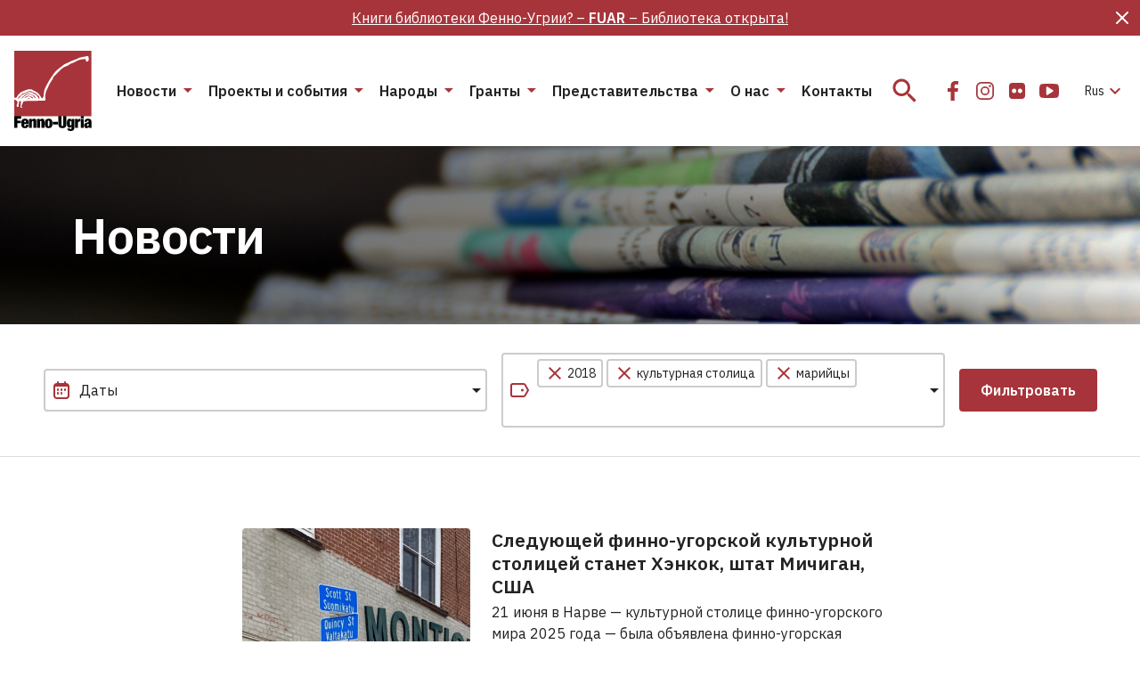

--- FILE ---
content_type: text/html; charset=UTF-8
request_url: https://fennougria.ee/ru/pubrika/novosti-ru/?tag%5B0%5D=2018-ru&tag%5B1%5D=kulturnaya-stolicza-ru&tag%5B2%5D=marijczy-ru
body_size: 27397
content:
<!DOCTYPE html><html lang="ru-RU" class="d-flex flex-column"><head><meta charset="UTF-8"><meta name="viewport" content="width=device-width, initial-scale=1.0" /><link rel="icon" href="/favicon.ico?v=1.0.1"><link rel="icon" type="image/png" sizes="32x32" href="https://fennougria.ee/wp-content/themes/fennougria/assets/favicons/favicon.png?v=1.0.1"><link rel="apple-touch-icon" sizes="180x180" href="https://fennougria.ee/wp-content/themes/fennougria/assets/favicons/apple-touch-icon.png?v=1.0.1" /><link rel="manifest" href="https://fennougria.ee/wp-content/themes/fennougria/assets/favicons/site.webmanifest" /><meta name="theme-color" content="#ffffff"><link href="https://fonts.gstatic.com" rel="preconnect" crossorigin><link href="https://fonts.googleapis.com" rel="preconnect" crossorigin> <script>window.dataLayer = window.dataLayer || [];
    function gtag() {
        dataLayer.push(arguments);
    }
    gtag("consent", "default", {
        ad_storage: "denied",
        ad_user_data: "denied", 
        ad_personalization: "denied",
        analytics_storage: "denied",
        functionality_storage: "denied",
        personalization_storage: "denied",
        security_storage: "granted",
        wait_for_update: 2000,
    });
    gtag("set", "ads_data_redaction", true);
    gtag("set", "url_passthrough", true);</script>  <script async src="https://www.googletagmanager.com/gtag/js?id=G-0KR2KLDCP1"></script> <script>window.dataLayer = window.dataLayer || [];
  function gtag(){dataLayer.push(arguments);}
  gtag('js', new Date());

  gtag('config', 'G-0KR2KLDCP1');</script> <meta name='robots' content='index, follow, max-image-preview:large, max-snippet:-1, max-video-preview:-1' /> <script id="cookie-law-info-gcm-var-js">var _ckyGcm = {"status":true,"default_settings":[{"analytics":"denied","advertisement":"denied","functional":"denied","necessary":"granted","ad_user_data":"denied","ad_personalization":"denied","regions":"All"}],"wait_for_update":2000,"url_passthrough":false,"ads_data_redaction":false}</script> <script id="cookie-law-info-gcm-js" type="text/javascript" src="https://fennougria.ee/wp-content/plugins/cookie-law-info/lite/frontend/js/gcm.min.js"></script> <script id="cookieyes" type="text/javascript" src="https://cdn-cookieyes.com/client_data/e94c6e980153f0aaee97f4ab/script.js"></script> <link media="all" href="https://fennougria.ee/wp-content/cache/autoptimize/css/autoptimize_1d6c7f25be9920b7ac4e3644eddb8433.css" rel="stylesheet"><title>Новости - Fenno-Ugria</title><link rel="canonical" href="https://fennougria.ee/ru/pubrika/novosti-ru/" /><link rel="next" href="https://fennougria.ee/ru/pubrika/novosti-ru/page/2/" /><meta property="og:locale" content="ru_RU" /><meta property="og:type" content="article" /><meta property="og:title" content="Новости - Fenno-Ugria" /><meta property="og:url" content="https://fennougria.ee/ru/pubrika/novosti-ru/" /><meta property="og:site_name" content="Fenno-Ugria" /><meta name="twitter:card" content="summary_large_image" /> <script type="application/ld+json" class="yoast-schema-graph">{"@context":"https://schema.org","@graph":[{"@type":"CollectionPage","@id":"https://fennougria.ee/ru/pubrika/novosti-ru/","url":"https://fennougria.ee/ru/pubrika/novosti-ru/","name":"Новости - Fenno-Ugria","isPartOf":{"@id":"https://fennougria.ee/ru/#website"},"primaryImageOfPage":{"@id":"https://fennougria.ee/ru/pubrika/novosti-ru/#primaryimage"},"image":{"@id":"https://fennougria.ee/ru/pubrika/novosti-ru/#primaryimage"},"thumbnailUrl":"https://fennougria.ee/wp-content/uploads/2025/06/bilingual_signs_in_hancock_michigan.jpg","breadcrumb":{"@id":"https://fennougria.ee/ru/pubrika/novosti-ru/#breadcrumb"},"inLanguage":"ru-RU"},{"@type":"ImageObject","inLanguage":"ru-RU","@id":"https://fennougria.ee/ru/pubrika/novosti-ru/#primaryimage","url":"https://fennougria.ee/wp-content/uploads/2025/06/bilingual_signs_in_hancock_michigan.jpg","contentUrl":"https://fennougria.ee/wp-content/uploads/2025/06/bilingual_signs_in_hancock_michigan.jpg","width":750,"height":682,"caption":"Hancock, Michigan Soome-ugri kultuuripealinn 2026"},{"@type":"BreadcrumbList","@id":"https://fennougria.ee/ru/pubrika/novosti-ru/#breadcrumb","itemListElement":[{"@type":"ListItem","position":1,"name":"Home","item":"https://fennougria.ee/ru/"},{"@type":"ListItem","position":2,"name":"Новости"}]},{"@type":"WebSite","@id":"https://fennougria.ee/ru/#website","url":"https://fennougria.ee/ru/","name":"Fenno-Ugria","description":"Koostöös soome-ugri rahvastega aastast 1927","publisher":{"@id":"https://fennougria.ee/ru/#organization"},"potentialAction":[{"@type":"SearchAction","target":{"@type":"EntryPoint","urlTemplate":"https://fennougria.ee/ru/?s={search_term_string}"},"query-input":{"@type":"PropertyValueSpecification","valueRequired":true,"valueName":"search_term_string"}}],"inLanguage":"ru-RU"},{"@type":"Organization","@id":"https://fennougria.ee/ru/#organization","name":"Fenno-Ugria","url":"https://fennougria.ee/ru/","logo":{"@type":"ImageObject","inLanguage":"ru-RU","@id":"https://fennougria.ee/ru/#/schema/logo/image/","url":"https://fennougria.ee/wp-content/uploads/2020/05/Klotslogo-RU.png","contentUrl":"https://fennougria.ee/wp-content/uploads/2020/05/Klotslogo-RU.png","width":170,"height":142,"caption":"Fenno-Ugria"},"image":{"@id":"https://fennougria.ee/ru/#/schema/logo/image/"},"sameAs":["https://www.facebook.com/fennougria/","https://www.instagram.com/fennougria/","https://www.youtube.com/channel/UC8YOp4Bv3yomOl8fSrxeqzA","https://et.wikipedia.org/wiki/Fenno-Ugria_Asutus"]}]}</script> <link rel='dns-prefetch' href='//fonts.googleapis.com' /> <script>window._wpemojiSettings = {"baseUrl":"https:\/\/s.w.org\/images\/core\/emoji\/16.0.1\/72x72\/","ext":".png","svgUrl":"https:\/\/s.w.org\/images\/core\/emoji\/16.0.1\/svg\/","svgExt":".svg","source":{"concatemoji":"https:\/\/fennougria.ee\/wp-includes\/js\/wp-emoji-release.min.js?ver=6.8.3"}};
/*! This file is auto-generated */
!function(s,n){var o,i,e;function c(e){try{var t={supportTests:e,timestamp:(new Date).valueOf()};sessionStorage.setItem(o,JSON.stringify(t))}catch(e){}}function p(e,t,n){e.clearRect(0,0,e.canvas.width,e.canvas.height),e.fillText(t,0,0);var t=new Uint32Array(e.getImageData(0,0,e.canvas.width,e.canvas.height).data),a=(e.clearRect(0,0,e.canvas.width,e.canvas.height),e.fillText(n,0,0),new Uint32Array(e.getImageData(0,0,e.canvas.width,e.canvas.height).data));return t.every(function(e,t){return e===a[t]})}function u(e,t){e.clearRect(0,0,e.canvas.width,e.canvas.height),e.fillText(t,0,0);for(var n=e.getImageData(16,16,1,1),a=0;a<n.data.length;a++)if(0!==n.data[a])return!1;return!0}function f(e,t,n,a){switch(t){case"flag":return n(e,"\ud83c\udff3\ufe0f\u200d\u26a7\ufe0f","\ud83c\udff3\ufe0f\u200b\u26a7\ufe0f")?!1:!n(e,"\ud83c\udde8\ud83c\uddf6","\ud83c\udde8\u200b\ud83c\uddf6")&&!n(e,"\ud83c\udff4\udb40\udc67\udb40\udc62\udb40\udc65\udb40\udc6e\udb40\udc67\udb40\udc7f","\ud83c\udff4\u200b\udb40\udc67\u200b\udb40\udc62\u200b\udb40\udc65\u200b\udb40\udc6e\u200b\udb40\udc67\u200b\udb40\udc7f");case"emoji":return!a(e,"\ud83e\udedf")}return!1}function g(e,t,n,a){var r="undefined"!=typeof WorkerGlobalScope&&self instanceof WorkerGlobalScope?new OffscreenCanvas(300,150):s.createElement("canvas"),o=r.getContext("2d",{willReadFrequently:!0}),i=(o.textBaseline="top",o.font="600 32px Arial",{});return e.forEach(function(e){i[e]=t(o,e,n,a)}),i}function t(e){var t=s.createElement("script");t.src=e,t.defer=!0,s.head.appendChild(t)}"undefined"!=typeof Promise&&(o="wpEmojiSettingsSupports",i=["flag","emoji"],n.supports={everything:!0,everythingExceptFlag:!0},e=new Promise(function(e){s.addEventListener("DOMContentLoaded",e,{once:!0})}),new Promise(function(t){var n=function(){try{var e=JSON.parse(sessionStorage.getItem(o));if("object"==typeof e&&"number"==typeof e.timestamp&&(new Date).valueOf()<e.timestamp+604800&&"object"==typeof e.supportTests)return e.supportTests}catch(e){}return null}();if(!n){if("undefined"!=typeof Worker&&"undefined"!=typeof OffscreenCanvas&&"undefined"!=typeof URL&&URL.createObjectURL&&"undefined"!=typeof Blob)try{var e="postMessage("+g.toString()+"("+[JSON.stringify(i),f.toString(),p.toString(),u.toString()].join(",")+"));",a=new Blob([e],{type:"text/javascript"}),r=new Worker(URL.createObjectURL(a),{name:"wpTestEmojiSupports"});return void(r.onmessage=function(e){c(n=e.data),r.terminate(),t(n)})}catch(e){}c(n=g(i,f,p,u))}t(n)}).then(function(e){for(var t in e)n.supports[t]=e[t],n.supports.everything=n.supports.everything&&n.supports[t],"flag"!==t&&(n.supports.everythingExceptFlag=n.supports.everythingExceptFlag&&n.supports[t]);n.supports.everythingExceptFlag=n.supports.everythingExceptFlag&&!n.supports.flag,n.DOMReady=!1,n.readyCallback=function(){n.DOMReady=!0}}).then(function(){return e}).then(function(){var e;n.supports.everything||(n.readyCallback(),(e=n.source||{}).concatemoji?t(e.concatemoji):e.wpemoji&&e.twemoji&&(t(e.twemoji),t(e.wpemoji)))}))}((window,document),window._wpemojiSettings);</script> <link rel='stylesheet' id='dashicons-css' href='https://fennougria.ee/wp-includes/css/dashicons.min.css?ver=6.8.3' media='all' /><link rel='stylesheet' id='rwd-font-ibm-plex-sans-css' href='https://fonts.googleapis.com/css2?family=IBM+Plex+Sans%3Aital%2Cwght%400%2C400%3B0%2C600%3B1%2C400%3B1%2C600&#038;display=swap&#038;ver=6.8.3' media='all' /><link rel='stylesheet' id='rwd-material-icons-css' href='https://fonts.googleapis.com/icon?family=Material+Icons+Sharp&#038;ver=6.8.3' media='all' /> <script id="wpml-cookie-js-extra">var wpml_cookies = {"wp-wpml_current_language":{"value":"ru","expires":1,"path":"\/"}};
var wpml_cookies = {"wp-wpml_current_language":{"value":"ru","expires":1,"path":"\/"}};</script> <script src="https://fennougria.ee/wp-content/cache/autoptimize/js/autoptimize_single_f3606e4db5e156a1b086bcfeb3b2d9b4.js?ver=484900" id="wpml-cookie-js" defer data-wp-strategy="defer"></script> <script src="https://fennougria.ee/wp-content/cache/autoptimize/js/autoptimize_single_00c89feaf4eb0785f32da2fdeaafd465.js?ver=4dce972638272cba13f7" id="tt-accordion-script-js"></script> <script src="https://fennougria.ee/wp-content/themes/fennougria/assets/js/jquery.min.js?ver=1.0.4" id="jquery-js"></script> <script src="https://fennougria.ee/wp-content/cache/autoptimize/js/autoptimize_single_cb89f9614ef3c91b9b06ea7a216ac75f.js?ver=1.0.4" id="select-js"></script> <link rel="https://api.w.org/" href="https://fennougria.ee/ru/wp-json/" /><link rel="alternate" title="JSON" type="application/json" href="https://fennougria.ee/ru/wp-json/wp/v2/categories/2012" /></head><body class="archive category category-novosti-ru category-2012 wp-custom-logo wp-embed-responsive wp-theme-fennougria d-flex flex-fill flex-column"> <a class="btn btn-outline-primary btn-sm bg-white skip-navigation" href="#site-content">Пропустить меню</a> <svg width="0" height="0" class="d-none"> <symbol xmlns="http://www.w3.org/2000/svg" viewBox="0 0 87 90" id="site_logo"> <g clip-path="url(#clip0)"> <path d="M86.625 0H.027v73.391h86.598V0z" fill="#A7343A" /> <path fill-rule="evenodd" clip-rule="evenodd" d="M83.57 8.493c-.025-.448-.21-.983-.14-1.422-.193-.167-.201-.589-.21-.8-1.395-.694-2.974-.07-4.308.483-1.764-.158-3.711.712-5.413.87-1.685.896-4.124 1.994-6.01 2.59-2.264.8-4.703 1.713-6.721 2.987-2.852 1.028-5.756 2.46-7.914 4.637-1.615 1.054-3.133 2.433-4.66 3.654-2.193 1.774-3.939 4.304-5.457 6.658-3.334 4.409-6.045 9.512-8.37 14.466-.93 1.967-.974 4.68-1.351 6.815-.009 1.002-.14 2.231-.737 3.03-.307.317-.667 1.195-1.167.852-1.053-.623-1.22-2.055-2.097-2.863-1.088-1.774-2.676-3.724-4.668-4.418-.666-.272-1.553-1.194-2.307-.992-1.597-1.924-4.598-2.293-6.887-1.555a54.141 54.141 0 00-7.344 2.872c-1.308.896-2.729 2.117-3.624 3.425-.509.615-1.597 3.083-2.176 3.057-.052-.009-.517.14-.526-.088-.044-.07-.518-.061-.597-.07-.368-.404-.675-.264-.85-.264v2.223c.447.28 1.105.421 1.535.72.42.36.973.667 1.447.852.5.799.869 1.923.527 2.845-.08.738-.623 1.353-.808 2.064-.07.633-.193 1.458.623 1.625.395.343 1.413.615 1.58-.088.044-.632-.448-1.29-.14-1.932.192-.263.096-.658.385-.852.176-.237-.131-2.679.185-2.802.544-.658 2.263-1.133 2.088.211.29.334.158.931.044 1.309-.413.79-.334 1.774-.36 2.644-.377.184-.202 1.045-.254 1.352.21.229.29.73.272 1.037.394.316 1.42.834 1.693.228.009-.132-.351-.659-.456-.852-.5-.72-.325-1.721.254-2.319.333-.588.597-1.791 1.053-2.16.061-.334-.079-.861.184-1.125.412-1.686 12.266-.852 14.477-1.22 2.395-.088 5.422-.08 7.8-.115.298-.166 2.211.194 2.281-.342.992.536.395-2.424.588-2.758-.272-.395-.272-1.932-.272-2.415.368-2.46.895-5.569 2.316-7.694 1.027-2.39 2.29-4.866 3.51-7.14.675-1.433 1.895-2.978 2.843-4.296-.14-.615.166-1.502.596-1.95.544-.975 1.588-1.721 2.43-2.415 2.764-2.82 5.607-6.42 9.038-8.432.991-.413 2.14-1.238 3.237-1.352 1.299-.501 2.694-1.44 3.834-2.231 1.202-.773 3.668-1.52 4.975-2.117 1.606-1.01 3.5-1.915 5.256-2.661 2.193-.545 4.773-1.072 7.054-.94.29.422.42 1.291.588 1.765.5 1.827 2.36 1.107 3-.21.264-.65.29-1.66.132-2.38zM17.663 53.955c-.404.087-.851-.044-1.22-.22-.044-.07-1.57.017-1.623 0-.14-.86 1.737-.457 2.132-.571.018.044.799.729.71.79zm3.466-.519c-.36.51-.422.158-.755-.088-1.044-.333-1.667-1.308-2.588-1.818-2.124-1.387-4.536.905-6.45 1.81.29-1.511 3.563-2.96 5.028-2.82 1.22.132 2.36.817 3.483 1.265.22.29.641.562.957.73-.053.298.386.64.325.921zm3.553-.456c-1.948.825-2.922-2.925-5.343-3.47-2-.755-4.484-1.16-6.309.211-.228.193-.509.597-.754.755-.386.185-.886.299-1.22.598-.904 1.124-2.106 2.459-3.667 2.345.614-.37 1.324-.975 1.833-1.493.474-.58.904-1.221 1.65-1.397.526-.263.912-.826 1.333-1.22.737-.449 1.8-1.055 2.659-1.195.78.061 1.807.316 2.588.255.51.193 1.64.693 2.176.755.369.017.842.114.869.57.272-.07 1.123.334 1.377.413.395 0 .58.43.737.738.51.668 1.544 1.529 2.07 2.135zm3.72.342c-.395.562-.956.413-1.334-.07.08-.334-.263-.879-.438-1.142-.167-.299-.57-.588-.799-.852.062-.184-.14-.527-.21-.685-.369-.492-.816-1.142-1.334-1.52-.78-.456-2.018-.403-2.816-.869-.43-.404-.957-1.22-1.588-1.309-.79-.193-1.632-.623-2.475-.57-.938-.176-2.237.316-3.027.781-.666-.061-1.623.36-2.114.808-.272-.079-.65.325-.799.483-2.746.659-3.667 2.117-5.58 4.032a5.648 5.648 0 00-.78 1.054c-.378-.01-1.141.131-1.01-.51.246-.307.808-.474 1.01-.852.192-.307.315-.755.622-.983.615-.492 1.58-.703 2.062-1.353.027-.703 1.193-1.072 1.536-1.66 3.623-.457 7.431-4.602 11.037-1.853.465.746 1.21.263 1.746.852.29.193.755.413 1.035.64.343.01 1.053.018 1.238.387 2 2.205 3.255 1.529 4.018 5.191z" fill="#fff" /> <path d="M0 73.347h7.835v2.82H3.448v2.266h4.115v2.705H3.448v5.454H0V73.347z" fill="#000" /> <path fill-rule="evenodd" clip-rule="evenodd" d="M11.221 82.14v1.317c0 1.097.448 1.352.904 1.352.597 0 .948-.369.948-1.739h3c-.052 2.45-1.167 3.786-3.93 3.786-3.203 0-4.264-1.467-4.264-5.27 0-3.838 1.237-5.288 4.264-5.288 2.667 0 4.018 1.186 4.018 4.822v1.02h-4.94zm1.834-2.267c0-1.054-.202-1.537-.93-1.537-.684 0-.904.483-.904 1.537v.448h1.834v-.448z" fill="#000" /> <path d="M19.74 76.553h-3.22v10.021h3.335v-6.622c0-.834.228-1.186.816-1.186.596 0 .816.352.816 1.186v6.622h3.334v-7.562c0-2.152-1.15-2.722-2.615-2.722-1.167 0-2 .5-2.43 1.484h-.035v-1.221zM25.576 76.553h3.22v1.22h.035c.43-.983 1.263-1.483 2.43-1.483 1.465 0 2.615.57 2.615 2.722v7.562h-3.334v-6.622c0-.834-.22-1.186-.816-1.186-.588 0-.816.352-.816 1.186v6.622h-3.334V76.553z" fill="#000" /> <path fill-rule="evenodd" clip-rule="evenodd" d="M34.34 81.56c0 2.898.36 5.287 4.265 5.287 3.755 0 4.255-2.653 4.264-5.27 0-2.898-.36-5.287-4.264-5.287-3.764 0-4.264 2.652-4.264 5.27zm5.195.017c0 2.52-.167 3.118-.93 3.118-.746 0-.93-.597-.93-3.118 0-2.538.193-3.136.93-3.136.763 0 .93.598.93 3.136z" fill="#000" /> <path d="M43.176 79.82h5.782v2.82h-5.782v-2.82zM53.012 82.894v-9.547h-3.448v8.678c0 3.706 1.597 4.822 4.483 4.822 2.887 0 4.484-1.116 4.484-4.822v-8.678h-3.448v9.547c0 1.283-.386 1.616-1.036 1.616s-1.035-.333-1.035-1.616z" fill="#000" /> <path fill-rule="evenodd" clip-rule="evenodd" d="M64.426 76.553h3.115v9.863c0 2.74-1.834 3.575-4.185 3.575-2.15 0-3.834-.536-3.887-2.82h3c0 .501.316.782.834.782.5 0 1.018-.131 1.018-1.238v-1.906h-.035c-.43 1.168-1.351 1.502-2.264 1.502-1.333 0-2.93-.782-2.93-4.954 0-3.855 1.167-5.059 3.097-5.059.947 0 1.834.448 2.202 1.651h.035v-1.396zm-1.035 7.272c.614 0 .93-.386.93-2.52 0-2.073-.316-2.521-.93-2.521-.632 0-.965.448-.965 2.52 0 2.126.333 2.521.965 2.521z" fill="#000" /> <path d="M71.48 76.553H68.25v10.048h3.334v-5.472c0-1.335.685-1.783 1.869-1.783.28 0 .535.018.834.07v-3.118h-.536c-.974 0-1.868.65-2.237 1.854h-.035v-1.599zM74.727 73.347h3.334v2.486h-3.334v-2.486zM74.727 76.553h3.334v10.03h-3.334v-10.03z" fill="#000" /> <path fill-rule="evenodd" clip-rule="evenodd" d="M83.572 85.685c.036.328.068.613.175.898v-.017h3.229c-.281-.519-.316-1.221-.316-2.17v-4.892c0-2.59-1.632-3.223-3.966-3.223-1.518 0-3.834.483-3.834 3.372h2.886c.018-1.053.299-1.335.948-1.335.57 0 .851.317.851.931 0 .615-.263.931-.983 1.098l-1.316.317c-2.132.5-2.781 1.37-2.781 3.223 0 1.713.763 2.951 2.781 2.951 1.027 0 1.895-.5 2.264-1.388h.035l.027.235zm-.036-3.941v1.203c0 1.116-.29 1.651-1.035 1.66-.5 0-.816-.43-.816-1.098 0-.667.167-1.063.684-1.3.2-.09.388-.139.556-.181.251-.064.455-.115.576-.284h.035z" fill="#000" /> </g> <defs> <clipPath id="clip0"> <path fill="#fff" d="M0 0h86.966v90H0z" /> </clipPath> </defs> </symbol> <symbol xmlns="http://www.w3.org/2000/svg" viewBox="0 0 24 24" id="icon_email"> <path d="M22 4H2v16h20V4zm-2 4l-8 5-8-5V6l8 5 8-5v2z" /> </symbol> <symbol xmlns="http://www.w3.org/2000/svg" viewBox="0 0 32 32" id="icon_facebook"> <path d="M10 16.965h3.547V27h4.242V16.963h3.538l.532-3.91h-4.07v-2.497c0-1.132.33-1.904 2.035-1.904H22V5.153C21.624 5.107 20.334 5 18.83 5c-3.136 0-5.283 1.823-5.283 5.17v2.884H10v3.911z" /> </symbol> <symbol xmlns="http://www.w3.org/2000/svg" viewBox="0 0 32 32" id="icon_flickr"> <path d="M24.01 7.99A3.25 3.25 0 0021.625 7h-11.25c-.93 0-1.725.33-2.385.99-.66.66-.99 1.455-.99 2.385v11.25c0 .93.33 1.725.99 2.385.66.66 1.455.99 2.385.99h11.25c.93 0 1.725-.33 2.385-.99.66-.66.99-1.456.99-2.385v-11.25c0-.93-.33-1.725-.99-2.385zm-9.557 9.768a2.394 2.394 0 01-1.758.727 2.394 2.394 0 01-1.757-.727A2.395 2.395 0 0110.21 16c0-.688.242-1.274.727-1.758a2.394 2.394 0 011.757-.727c.688 0 1.274.243 1.758.727.485.484.727 1.07.727 1.758 0 .687-.242 1.273-.727 1.758zm6.61 0a2.393 2.393 0 01-1.758.727 2.395 2.395 0 01-1.758-.727A2.395 2.395 0 0116.82 16c0-.688.242-1.274.727-1.758a2.395 2.395 0 011.758-.727c.687 0 1.273.243 1.757.727.485.484.727 1.07.727 1.758 0 .687-.242 1.273-.727 1.758z" /> </symbol> <symbol xmlns="http://www.w3.org/2000/svg" viewBox="0 0 24 24" id="icon_flickr_24"> <path d="M20.1739 4.66202C19.514 4.00196 18.7189 3.67188 17.7893 3.67188H6.53909C5.60947 3.67188 4.81441 4.00196 4.15422 4.66202C3.49416 5.32219 3.16406 6.11721 3.16406 7.04685V18.2968C3.16406 19.2263 3.49416 20.0214 4.15422 20.6816C4.81441 21.3418 5.60947 21.6719 6.53909 21.6719H17.7892C18.7188 21.6719 19.5139 21.3418 20.1738 20.6816C20.834 20.0214 21.1641 19.2264 21.1641 18.2968V7.04685C21.164 6.11721 20.8339 5.32219 20.1739 4.66202ZM10.6173 14.4296C10.1328 14.9141 9.54704 15.1564 8.85943 15.1564C8.17191 15.1564 7.58601 14.9141 7.10163 14.4296C6.61732 13.9453 6.37507 13.3595 6.37507 12.6718C6.37507 11.9841 6.61716 11.3983 7.10163 10.914C7.58589 10.4296 8.17191 10.1873 8.85943 10.1873C9.547 10.1873 10.1328 10.4296 10.6173 10.914C11.1016 11.3983 11.3438 11.9841 11.3438 12.6718C11.3438 13.3592 11.1016 13.9453 10.6173 14.4296ZM17.2265 14.4296C16.7424 14.9141 16.1564 15.1564 15.4687 15.1564C14.7813 15.1564 14.1953 14.9141 13.7106 14.4296C13.2266 13.9453 12.9842 13.3595 12.9842 12.6718C12.9842 11.9841 13.2266 11.3983 13.7106 10.914C14.1953 10.4296 14.7811 10.1873 15.4687 10.1873C16.1561 10.1873 16.7422 10.4296 17.2265 10.914C17.7108 11.3983 17.9533 11.9841 17.9533 12.6718C17.9533 13.3592 17.7108 13.9453 17.2265 14.4296Z" /> </symbol> <symbol xmlns="http://www.w3.org/2000/svg" viewBox="0 0 32 32" id="icon_instagram"> <path fill-rule="evenodd" clip-rule="evenodd" d="M16 11a5 5 0 100 10 5 5 0 000-10zm-3.333 5a3.333 3.333 0 116.666 0 3.333 3.333 0 01-6.666 0z" /> <path d="M22.667 10.583a1.25 1.25 0 11-2.5 0 1.25 1.25 0 012.5 0z" /> <path fill-rule="evenodd" clip-rule="evenodd" d="M11.833 6A5.833 5.833 0 006 11.833v8.334A5.833 5.833 0 0011.833 26h8.334A5.833 5.833 0 0026 20.167v-8.334A5.833 5.833 0 0020.167 6h-8.334zm-4.166 5.833a4.167 4.167 0 014.166-4.166h8.334a4.167 4.167 0 014.166 4.166v8.334a4.167 4.167 0 01-4.166 4.166h-8.334a4.167 4.167 0 01-4.166-4.166v-8.334z" /> </symbol> <symbol xmlns="http://www.w3.org/2000/svg" viewBox="0 0 32 32" id="icon_twitter"> <path d="M11.919 25c8.302 0 12.842-6.926 12.842-12.932 0-.196 0-.392-.013-.587A9.219 9.219 0 0027 9.128a8.962 8.962 0 01-2.593.715 4.555 4.555 0 001.985-2.514 9.007 9.007 0 01-2.866 1.104 4.49 4.49 0 00-5.423-.894A4.537 4.537 0 0016.12 9.67a4.579 4.579 0 00-.286 2.907c-1.795-.09-3.55-.56-5.153-1.378a12.832 12.832 0 01-4.15-3.37 4.576 4.576 0 00-.494 3.311 4.549 4.549 0 001.892 2.755 4.455 4.455 0 01-2.049-.569v.058c0 1.05.361 2.066 1.021 2.878a4.51 4.51 0 002.6 1.577 4.476 4.476 0 01-2.038.078c.289.903.85 1.693 1.606 2.259.756.566 1.67.88 2.611.898A9.017 9.017 0 015 22.958a12.715 12.715 0 006.919 2.039" /> </symbol> <symbol xmlns="http://www.w3.org/2000/svg" viewBox="0 0 32 32" id="icon_youtube"> <path d="M26.988 14.125a24.945 24.945 0 00-.104-1.706 15.787 15.787 0 00-.265-1.844 2.92 2.92 0 00-.853-1.538 2.596 2.596 0 00-1.528-.725C22.42 8.104 19.675 8 16 8s-6.42.104-8.238.312a2.569 2.569 0 00-1.522.725c-.434.417-.716.93-.847 1.538a14.068 14.068 0 00-.276 1.844 24.975 24.975 0 00-.105 1.706C5.004 14.575 5 15.2 5 16s.004 1.425.012 1.875c.009.45.043 1.019.105 1.706.061.688.149 1.302.264 1.844.13.608.415 1.12.853 1.537.438.417.947.659 1.528.725C9.58 23.896 12.325 24 16 24s6.42-.104 8.238-.313a2.569 2.569 0 001.522-.725c.434-.416.716-.929.847-1.537a14.09 14.09 0 00.277-1.844c.06-.687.095-1.256.104-1.706.008-.45.012-1.075.012-1.875s-.004-1.425-.012-1.875zm-6.642 2.55l-6.286 4a.691.691 0 01-.417.125.837.837 0 01-.38-.1.746.746 0 01-.406-.7v-8c0-.316.135-.55.405-.7.279-.15.545-.142.798.025l6.286 4c.245.142.368.367.368.675 0 .308-.122.534-.368.675z" /> </symbol> <symbol xmlns="http://www.w3.org/2000/svg" viewBox="0 0 24 24" id="icon_vk"> <g clip-path="url(#clip0)"> <path d="M23.873 17.52a1.657 1.657 0 00-.082-.157c-.416-.75-1.212-1.67-2.386-2.761l-.025-.025-.012-.013-.013-.012h-.013c-.533-.508-.87-.85-1.012-1.025-.258-.333-.316-.67-.175-1.012.1-.258.475-.804 1.125-1.637.341-.442.612-.796.812-1.062 1.441-1.916 2.066-3.14 1.874-3.674l-.074-.124c-.05-.075-.18-.144-.387-.207-.209-.062-.475-.072-.8-.03l-3.599.024a.467.467 0 00-.25.006l-.163.038-.062.031-.05.038a.556.556 0 00-.137.13.86.86 0 00-.125.22 20.41 20.41 0 01-1.337 2.811c-.308.517-.592.964-.85 1.343-.258.38-.475.659-.65.837-.175.18-.333.323-.475.431-.141.109-.25.155-.324.138a8.938 8.938 0 01-.213-.05.83.83 0 01-.281-.306 1.372 1.372 0 01-.144-.487 5.39 5.39 0 01-.043-.507c-.004-.141-.003-.341.006-.6.009-.258.012-.433.012-.524 0-.317.007-.66.019-1.031l.031-.881c.009-.217.013-.446.013-.687 0-.242-.015-.431-.044-.569a1.95 1.95 0 00-.13-.4.674.674 0 00-.257-.3 1.443 1.443 0 00-.419-.169c-.441-.1-1.004-.154-1.687-.162-1.55-.017-2.545.084-2.986.3a1.683 1.683 0 00-.475.375c-.15.183-.171.283-.063.3.5.075.854.254 1.062.537l.075.15c.059.108.117.3.175.575a5.8 5.8 0 01.113.912 9.726 9.726 0 010 1.562c-.042.433-.081.77-.119 1.012a2.027 2.027 0 01-.169.587c-.075.15-.125.242-.15.275a.215.215 0 01-.062.063.936.936 0 01-.337.062c-.117 0-.259-.058-.425-.175a3 3 0 01-.519-.48 6.433 6.433 0 01-.606-.857c-.225-.366-.458-.8-.7-1.3l-.2-.362a31.154 31.154 0 01-.512-1.018 19.632 19.632 0 01-.575-1.294.824.824 0 00-.3-.4l-.062-.037a.855.855 0 00-.2-.106 1.326 1.326 0 00-.287-.081L.8 5.779c-.35 0-.587.08-.712.238l-.05.075a.404.404 0 00-.038.2c0 .092.025.204.075.337a41.238 41.238 0 001.63 3.4c.588 1.09 1.098 1.97 1.531 2.636.433.666.875 1.295 1.325 1.886.45.592.748.971.893 1.137.146.167.26.292.344.375l.312.3c.2.2.494.44.881.719.388.279.817.554 1.287.825.471.27 1.019.491 1.644.662.624.17 1.233.24 1.824.206h1.437c.292-.025.512-.117.662-.275l.05-.063a.83.83 0 00.094-.23c.03-.105.044-.22.044-.344a4.12 4.12 0 01.08-.968c.063-.288.134-.504.213-.65a1.598 1.598 0 01.482-.55.797.797 0 01.1-.043c.2-.067.434-.003.706.193.27.196.524.438.762.725.237.288.522.61.856.968.333.359.625.625.874.8l.25.15c.167.1.384.192.65.275.266.083.5.104.7.063l3.199-.05c.316 0 .562-.053.737-.157.175-.104.279-.218.312-.343a.97.97 0 00.007-.425 1.574 1.574 0 00-.088-.331z" /> </g> <defs> <clipPath id="clip0"> <path fill="#fff" d="M0 0h24v24H0z" /> </clipPath> </defs> </symbol> <symbol xmlns="http://www.w3.org/2000/svg" viewBox="0 0 25 24" id="icon_after"> <path d="M4.5 12h14m0 0l-7-7m7 7l-7 7" stroke-width="2" stroke-linecap="round" stroke-linejoin="round"/> </symbol> <symbol xmlns="http://www.w3.org/2000/svg" viewBox="0 0 24 24" id="icon_arrow-left"> <path d="M17 1L6 12l11 11" stroke-width="2" stroke-linecap="round" stroke-linejoin="round" fill="none" /> </symbol> <symbol xmlns="http://www.w3.org/2000/svg" viewBox="0 0 24 24" id="icon_arrow-right"> <path d="M6 23l11-11L6 1" stroke-width="2" stroke-linecap="round" stroke-linejoin="round" fill="none" /> </symbol> <symbol xmlns="http://www.w3.org/2000/svg" viewBox="0 0 24 24" id="icon_calendar"> <rect x="4" y="5" width="16" height="16" rx="3" stroke-width="2" fill="none"/> <path d="M8 11v1m4 0v-1m4 0v1m-8 3v1m4 0v-1M8 3v1m8-1v1" stroke-width="2" stroke-linecap="round"/> <path d="M5 7h14" stroke-width="2"/> </symbol> <symbol xmlns="http://www.w3.org/2000/svg" viewBox="0 0 24 24" id="icon_caret"> <circle cx="12" cy="12" r="11" stroke-width="2" fill="none" class="icon-stroke"/> <path fill-rule="evenodd" clip-rule="evenodd" d="M10 7L15 12L10 17L10 7Z" class="icon" /> </symbol> <symbol xmlns="http://www.w3.org/2000/svg" viewBox="0 0 24 24" id="icon_clear"> <path d="M18 6L12 12M6 18L12 12M12 12L18 18M12 12L6 6" stroke-width="2" stroke-linecap="round" stroke-linejoin="round" /> </symbol> <symbol xmlns="http://www.w3.org/2000/svg" viewBox="0 0 24 24" id="icon_clear_large"> <path d="M20.997 21.003L11.995 12 2.996 3" stroke="#a7343a" stroke-width="2" stroke-linecap="round" stroke-linejoin="round"/> <path d="M20.995 3l-9 9-8.993 9" stroke="#a7343a" stroke-width="2" stroke-linecap="round" stroke-linejoin="round"/> </symbol> <symbol xmlns="http://www.w3.org/2000/svg" viewBox="0 0 24 24" id="icon_filter"> <path d="M22.5 2h-20v2l8 8v8l4 2V12l8-8V2z" /> </symbol> <symbol xmlns="http://www.w3.org/2000/svg" viewBox="0 0 24 24" id="icon_label-gray"> <path d="M16.84 5H5a2 2 0 00-2 2v10a2 2 0 002 2h11.84a2 2 0 001.736-1.008L22 12l-3.424-5.992A2 2 0 0016.839 5z" fill="none" stroke="#cccccc" stroke-width="2"/> <circle cx="15.5" cy="12" r="1.5" fill="#cccccc"/> </symbol> <symbol xmlns="http://www.w3.org/2000/svg" viewBox="0 0 10 10" id="icon_link-out"> <path d="M3.5 6.5l6-6m0 0h-4m4 0v4M7.5 7v1A1.5 1.5 0 016 9.5H2A1.5 1.5 0 01.5 8V4A1.5 1.5 0 012 2.5h1" fill="none" stroke-linecap="round" stroke-linejoin="round"/> </symbol> </svg><header class="header-nav"><div id="alerts"><div class="alert alert-dismissible alert-primary text-white text-center py-2 d-flex align-items-center justify-content-center w-100 small font-size-lg-16px" role="alert"><div class="d-inline-block"><p><a href="https://fennougria.ee/ru/biblioteka/" target="_blank" rel="noopener">Книги библиотеки Фенно-Угрии? – <strong>FUAR</strong> – Библиотека открыта!</a></p></div> <button type="button" class="close btn text-white p-0 d-inline-flex align-items-center position-absolute mr-2" data-dismiss="alert" aria-label="Закрыть"> <svg class="fixed-width-24px fixed-height-24px icon-stroke"> <use xlink:href="#icon_clear"></use> </svg> </button></div></div><div id="navbar-full" class="navbar-full w-100 js-navbar"><nav class="navbar-top navbar py-1 py-xl-4 px-4 navbar-expand-xl navbar-light bg-white"> <a class="navbar-brand mr-0 mr-xl-7 d-flex align-items-center" href="https://fennougria.ee/ru/"> <svg width="87" height="90"> <use xlink:href="#site_logo"></use> </svg> </a><div class="d-none d-xl-flex align-items-center"><ul class="navbar-nav align-items-center mb-xl-n2"><li class="nav-item mr-xl-3 mr-xxl-6 mb-xl-2 d-flex position-relative dropdown"><a href="https://fennougria.ee/ru/novosti/" class="nav-link font-weight-bold text-nowrap py-0">Новости</a><button class="btn p-0 border-0 fixed-width-24px nav-subpages-toggle" type="button" data-toggle="dropdown" data-display="static" data-reference="parent" aria-haspopup="true" aria-expanded="false" aria-label="Показать подстраницу"></button><div class="dropdown-menu"><div class="dropdown-item p-0"><a href="https://fennougria.ee/ru/novosti/press-relizy/" class="dropdown-item w-auto pr-3 flex-fill"><span>Cообщения</span></a></div><div class="dropdown-item p-0"><a href="https://fennougria.ee/ru/novosti/novosti-estonii/" class="dropdown-item w-auto pr-3 flex-fill"><span>Новости Эстонии</span></a></div><div class="dropdown-item p-0"><a href="https://fennougria.ee/ru/novosti/media-kanaly/" class="dropdown-item w-auto pr-3 flex-fill"><span>Медиа-каналы</span></a></div></div></li><li class="nav-item mr-xl-3 mr-xxl-6 mb-xl-2 d-flex position-relative dropdown"><a href="https://fennougria.ee/ru/sobytiya/" class="nav-link font-weight-bold text-nowrap py-0">Проекты и события</a><button class="btn p-0 border-0 fixed-width-24px nav-subpages-toggle" type="button" data-toggle="dropdown" data-display="static" data-reference="parent" aria-haspopup="true" aria-expanded="false" aria-label="Показать подстраницу"></button><div class="dropdown-menu"><div class="dropdown-item p-0"><a href="https://fennougria.ee/ru/sobytiya/finnougristika/" class="dropdown-item w-auto pr-3 flex-fill"><span>Финноугристика</span></a></div><div class="dropdown-item p-0"><a href="https://fennougria.ee/ru/sobytiya/desyatiletie-yazykov-korennyh-narodov-2022-2032/" class="dropdown-item w-auto pr-3 flex-fill"><span>Десятилетие языков коренных народов</span></a></div><div class="dropdown-item p-0 d-flex dropdown dropright"><a href="https://fennougria.ee/ru/sobytiya/dni-rodstvennyh-narodov/" class="dropdown-item w-auto pr-3 flex-fill"><span>Дни родственных народов</span></a><button class="btn p-0 border-0 fixed-width-24px fixed-width-xl-40px nav-subpages-toggle" type="button" data-toggle="dropdown" data-display="dynamic" data-reference="parent" aria-haspopup="true" aria-expanded="false" aria-label="Показать подстраницу"></button><div class="dropdown-menu"><div class="dropdown-item p-0 d-flex dropdown dropright"><a href="https://fennougria.ee/ru/sobytiya/dni-rodstvennyh-narodov/dni-rodstvennyh-narodov-fu/" class="dropdown-item w-auto pr-3 flex-fill"><span>Дни родственных народов</span></a><button class="btn p-0 border-0 fixed-width-24px fixed-width-xl-40px nav-subpages-toggle" type="button" data-toggle="dropdown" data-display="dynamic" data-reference="parent" aria-haspopup="true" aria-expanded="false" aria-label="Показать подстраницу"></button><div class="dropdown-menu"><div class="dropdown-item p-0"><a href="https://fennougria.ee/ru/sobytiya/dni-rodstvennyh-narodov/dni-rodstvennyh-narodov-fu/2025-2/" class="dropdown-item w-auto pr-3 flex-fill"><span>2025</span></a></div><div class="dropdown-item p-0"><a href="https://fennougria.ee/ru/sobytiya/dni-rodstvennyh-narodov/dni-rodstvennyh-narodov-fu/2024-2/" class="dropdown-item w-auto pr-3 flex-fill"><span>2024</span></a></div><div class="dropdown-item p-0"><a href="https://fennougria.ee/ru/sobytiya/dni-rodstvennyh-narodov/dni-rodstvennyh-narodov-fu/2023-2/" class="dropdown-item w-auto pr-3 flex-fill"><span>2023</span></a></div><div class="dropdown-item p-0"><a href="https://fennougria.ee/ru/sobytiya/dni-rodstvennyh-narodov/dni-rodstvennyh-narodov-fu/dni-rodstvennyh-narodov-2020/" class="dropdown-item w-auto pr-3 flex-fill"><span>2020</span></a></div><div class="dropdown-item p-0"><a href="https://fennougria.ee/ru/sobytiya/dni-rodstvennyh-narodov/dni-rodstvennyh-narodov-fu/dni-rodstvennyh-narodov-2018/" class="dropdown-item w-auto pr-3 flex-fill"><span>2018</span></a></div><div class="dropdown-item p-0"><a href="https://fennougria.ee/ru/sobytiya/dni-rodstvennyh-narodov/dni-rodstvennyh-narodov-fu/dni-rodstvennyh-narodov-2021/" class="dropdown-item w-auto pr-3 flex-fill"><span>2021</span></a></div><div class="dropdown-item p-0 d-flex dropdown dropright"><a href="https://fennougria.ee/ru/sobytiya/dni-rodstvennyh-narodov/dni-rodstvennyh-narodov-fu/dni-rodstvennyh-narodov-2019/" class="dropdown-item w-auto pr-3 flex-fill"><span>2019</span></a><button class="btn p-0 border-0 fixed-width-24px fixed-width-xl-40px nav-subpages-toggle" type="button" data-toggle="dropdown" data-display="dynamic" data-reference="parent" aria-haspopup="true" aria-expanded="false" aria-label="Показать подстраницу"></button><div class="dropdown-menu"><div class="dropdown-item p-0"><a href="https://fennougria.ee/ru/sobytiya/dni-rodstvennyh-narodov/dni-rodstvennyh-narodov-fu/dni-rodstvennyh-narodov-2019/programma-2019/" class="dropdown-item w-auto pr-3 flex-fill"><span>Программа 2019</span></a></div><div class="dropdown-item p-0"><a href="https://fennougria.ee/ru/sobytiya/dni-rodstvennyh-narodov/dni-rodstvennyh-narodov-fu/dni-rodstvennyh-narodov-2019/gala-kontsert-v-tallinne/" class="dropdown-item w-auto pr-3 flex-fill"><span>Гала-концерт в Таллинне</span></a></div></div></div><div class="dropdown-item p-0"><a href="https://fennougria.ee/ru/sobytiya/dni-rodstvennyh-narodov/dni-rodstvennyh-narodov-fu/istoriya-festivalya/" class="dropdown-item w-auto pr-3 flex-fill"><span>История фестиваля</span></a></div></div></div></div></div><div class="dropdown-item p-0"><a href="https://fennougria.ee/ru/sobytiya/kluba-rodstvennyh-narodov/" class="dropdown-item w-auto pr-3 flex-fill"><span>Клуб родственных народов</span></a></div><div class="dropdown-item p-0"><a href="https://fennougria.ee/ru/sobytiya/vsemirnyj-kongress/" class="dropdown-item w-auto pr-3 flex-fill"><span>Всемирный конгресс</span></a></div><div class="dropdown-item p-0"><a href="https://fennougria.ee/ru/sobytiya/shkola-demokratii-dlya-estonskih-finno-ugorskih-obshhin/" class="dropdown-item w-auto pr-3 flex-fill"><span>Школа демократии для эстонских финно-угорских общин</span></a></div><div class="dropdown-item p-0 d-flex dropdown dropright"><a href="https://fennougria.ee/ru/sobytiya/tmw-fenno-ugria-night/" class="dropdown-item w-auto pr-3 flex-fill"><span>TMW Fenno-Ugria Night</span></a><button class="btn p-0 border-0 fixed-width-24px fixed-width-xl-40px nav-subpages-toggle" type="button" data-toggle="dropdown" data-display="dynamic" data-reference="parent" aria-haspopup="true" aria-expanded="false" aria-label="Показать подстраницу"></button><div class="dropdown-menu"><div class="dropdown-item p-0"><a href="https://fennougria.ee/ru/sobytiya/tmw-fenno-ugria-night/%e2%99%ab-2025/" class="dropdown-item w-auto pr-3 flex-fill"><span>♫ 2025</span></a></div><div class="dropdown-item p-0"><a href="https://fennougria.ee/ru/sobytiya/tmw-fenno-ugria-night/%e2%99%ab-2024/" class="dropdown-item w-auto pr-3 flex-fill"><span>♫ 2024</span></a></div><div class="dropdown-item p-0"><a href="https://fennougria.ee/ru/sobytiya/tmw-fenno-ugria-night/%e2%99%ab-2023/" class="dropdown-item w-auto pr-3 flex-fill"><span>♫ 2023</span></a></div><div class="dropdown-item p-0"><a href="https://fennougria.ee/ru/sobytiya/tmw-fenno-ugria-night/tmw-fenno-ugria-night-2022/" class="dropdown-item w-auto pr-3 flex-fill"><span>♫ 2022</span></a></div><div class="dropdown-item p-0"><a href="https://fennougria.ee/ru/sobytiya/tmw-fenno-ugria-night/tmw-fenno-ugria-night-2019/" class="dropdown-item w-auto pr-3 flex-fill"><span>♫ 2019</span></a></div><div class="dropdown-item p-0"><a href="https://fennougria.ee/ru/sobytiya/tmw-fenno-ugria-night/tmw-fenno-ugria-night-2021/" class="dropdown-item w-auto pr-3 flex-fill"><span>♫ 2021</span></a></div></div></div></div></li><li class="nav-item mr-xl-3 mr-xxl-6 mb-xl-2 d-flex position-relative dropdown"><a href="https://fennougria.ee/ru/finno-ugorskie-narody/" class="nav-link font-weight-bold text-nowrap py-0">Народы</a><button class="btn p-0 border-0 fixed-width-24px nav-subpages-toggle" type="button" data-toggle="dropdown" data-display="static" data-reference="parent" aria-haspopup="true" aria-expanded="false" aria-label="Показать подстраницу"></button><div class="dropdown-menu"><div class="dropdown-item p-0 d-flex dropdown dropright"><a href="https://fennougria.ee/ru/finno-ugorskie-narody/pribaltijsko-finskie-narody/" class="dropdown-item w-auto pr-3 flex-fill"><span>Прибалтийско-финские народы</span></a><button class="btn p-0 border-0 fixed-width-24px fixed-width-xl-40px nav-subpages-toggle" type="button" data-toggle="dropdown" data-display="dynamic" data-reference="parent" aria-haspopup="true" aria-expanded="false" aria-label="Показать подстраницу"></button><div class="dropdown-menu"><div class="dropdown-item p-0 d-flex dropdown dropright"><a href="https://fennougria.ee/ru/finno-ugorskie-narody/pribaltijsko-finskie-narody/estontsy/" class="dropdown-item w-auto pr-3 flex-fill"><span>Эстонцы</span></a><button class="btn p-0 border-0 fixed-width-24px fixed-width-xl-40px nav-subpages-toggle" type="button" data-toggle="dropdown" data-display="dynamic" data-reference="parent" aria-haspopup="true" aria-expanded="false" aria-label="Показать подстраницу"></button><div class="dropdown-menu"><div class="dropdown-item p-0"><a href="https://fennougria.ee/ru/finno-ugorskie-narody/pribaltijsko-finskie-narody/estontsy/vyro/" class="dropdown-item w-auto pr-3 flex-fill"><span>Выро</span></a></div><div class="dropdown-item p-0"><a href="https://fennougria.ee/ru/finno-ugorskie-narody/pribaltijsko-finskie-narody/estontsy/seto/" class="dropdown-item w-auto pr-3 flex-fill"><span>Сето</span></a></div></div></div><div class="dropdown-item p-0"><a href="https://fennougria.ee/ru/finno-ugorskie-narody/pribaltijsko-finskie-narody/livy/" class="dropdown-item w-auto pr-3 flex-fill"><span>Ливы</span></a></div><div class="dropdown-item p-0"><a href="https://fennougria.ee/ru/finno-ugorskie-narody/pribaltijsko-finskie-narody/izhortsy/" class="dropdown-item w-auto pr-3 flex-fill"><span>Ижорцы</span></a></div><div class="dropdown-item p-0"><a href="https://fennougria.ee/ru/finno-ugorskie-narody/pribaltijsko-finskie-narody/ingermanlandtsy/" class="dropdown-item w-auto pr-3 flex-fill"><span>Ингерманландцы</span></a></div><div class="dropdown-item p-0 d-flex dropdown dropright"><a href="https://fennougria.ee/ru/finno-ugorskie-narody/pribaltijsko-finskie-narody/finny/" class="dropdown-item w-auto pr-3 flex-fill"><span>Финны</span></a><button class="btn p-0 border-0 fixed-width-24px fixed-width-xl-40px nav-subpages-toggle" type="button" data-toggle="dropdown" data-display="dynamic" data-reference="parent" aria-haspopup="true" aria-expanded="false" aria-label="Показать подстраницу"></button><div class="dropdown-menu"><div class="dropdown-item p-0"><a href="https://fennougria.ee/ru/finno-ugorskie-narody/pribaltijsko-finskie-narody/finny/kveny/" class="dropdown-item w-auto pr-3 flex-fill"><span>Квены</span></a></div></div></div><div class="dropdown-item p-0"><a href="https://fennougria.ee/ru/finno-ugorskie-narody/pribaltijsko-finskie-narody/vod/" class="dropdown-item w-auto pr-3 flex-fill"><span>Водь</span></a></div><div class="dropdown-item p-0 d-flex dropdown dropright"><a href="https://fennougria.ee/ru/finno-ugorskie-narody/pribaltijsko-finskie-narody/karely/" class="dropdown-item w-auto pr-3 flex-fill"><span>Карелы</span></a><button class="btn p-0 border-0 fixed-width-24px fixed-width-xl-40px nav-subpages-toggle" type="button" data-toggle="dropdown" data-display="dynamic" data-reference="parent" aria-haspopup="true" aria-expanded="false" aria-label="Показать подстраницу"></button><div class="dropdown-menu"><div class="dropdown-item p-0"><a href="https://fennougria.ee/ru/finno-ugorskie-narody/pribaltijsko-finskie-narody/karely/lyudiki/" class="dropdown-item w-auto pr-3 flex-fill"><span>Людики</span></a></div><div class="dropdown-item p-0"><a href="https://fennougria.ee/ru/finno-ugorskie-narody/pribaltijsko-finskie-narody/karely/livviki/" class="dropdown-item w-auto pr-3 flex-fill"><span>Ливвики</span></a></div></div></div><div class="dropdown-item p-0"><a href="https://fennougria.ee/ru/finno-ugorskie-narody/pribaltijsko-finskie-narody/vepsy/" class="dropdown-item w-auto pr-3 flex-fill"><span>Вепсы</span></a></div></div></div><div class="dropdown-item p-0"><a href="https://fennougria.ee/ru/finno-ugorskie-narody/saamy/" class="dropdown-item w-auto pr-3 flex-fill"><span>Саамы</span></a></div><div class="dropdown-item p-0 d-flex dropdown dropright"><a href="https://fennougria.ee/ru/finno-ugorskie-narody/mordva/" class="dropdown-item w-auto pr-3 flex-fill"><span>Мордва</span></a><button class="btn p-0 border-0 fixed-width-24px fixed-width-xl-40px nav-subpages-toggle" type="button" data-toggle="dropdown" data-display="dynamic" data-reference="parent" aria-haspopup="true" aria-expanded="false" aria-label="Показать подстраницу"></button><div class="dropdown-menu"><div class="dropdown-item p-0"><a href="https://fennougria.ee/ru/finno-ugorskie-narody/mordva/erzyane-i-mokshane/" class="dropdown-item w-auto pr-3 flex-fill"><span>Эрзяне</span></a></div><div class="dropdown-item p-0"><a href="https://fennougria.ee/ru/finno-ugorskie-narody/mordva/mokshane/" class="dropdown-item w-auto pr-3 flex-fill"><span>Мокшане</span></a></div></div></div><div class="dropdown-item p-0 d-flex dropdown dropright"><a href="https://fennougria.ee/ru/finno-ugorskie-narody/marijtsy/" class="dropdown-item w-auto pr-3 flex-fill"><span>Марийцы</span></a><button class="btn p-0 border-0 fixed-width-24px fixed-width-xl-40px nav-subpages-toggle" type="button" data-toggle="dropdown" data-display="dynamic" data-reference="parent" aria-haspopup="true" aria-expanded="false" aria-label="Показать подстраницу"></button><div class="dropdown-menu"><div class="dropdown-item p-0"><a href="https://fennougria.ee/ru/finno-ugorskie-narody/marijtsy/gornye-marijczy/" class="dropdown-item w-auto pr-3 flex-fill"><span>Горные марийцы</span></a></div></div></div><div class="dropdown-item p-0 d-flex dropdown dropright"><a href="https://fennougria.ee/ru/finno-ugorskie-narody/udmurty/" class="dropdown-item w-auto pr-3 flex-fill"><span>Удмурты</span></a><button class="btn p-0 border-0 fixed-width-24px fixed-width-xl-40px nav-subpages-toggle" type="button" data-toggle="dropdown" data-display="dynamic" data-reference="parent" aria-haspopup="true" aria-expanded="false" aria-label="Показать подстраницу"></button><div class="dropdown-menu"><div class="dropdown-item p-0"><a href="https://fennougria.ee/ru/finno-ugorskie-narody/udmurty/bessermanid/" class="dropdown-item w-auto pr-3 flex-fill"><span>Бесермяне</span></a></div></div></div><div class="dropdown-item p-0"><a href="https://fennougria.ee/ru/finno-ugorskie-narody/komi/" class="dropdown-item w-auto pr-3 flex-fill"><span>Коми</span></a></div><div class="dropdown-item p-0"><a href="https://fennougria.ee/ru/finno-ugorskie-narody/hanty/" class="dropdown-item w-auto pr-3 flex-fill"><span>Ханты</span></a></div><div class="dropdown-item p-0"><a href="https://fennougria.ee/ru/finno-ugorskie-narody/mansi/" class="dropdown-item w-auto pr-3 flex-fill"><span>Манси</span></a></div><div class="dropdown-item p-0 d-flex dropdown dropright"><a href="https://fennougria.ee/ru/finno-ugorskie-narody/samodijskie-narody/" class="dropdown-item w-auto pr-3 flex-fill"><span>Самодийские народы</span></a><button class="btn p-0 border-0 fixed-width-24px fixed-width-xl-40px nav-subpages-toggle" type="button" data-toggle="dropdown" data-display="dynamic" data-reference="parent" aria-haspopup="true" aria-expanded="false" aria-label="Показать подстраницу"></button><div class="dropdown-menu"><div class="dropdown-item p-0"><a href="https://fennougria.ee/ru/finno-ugorskie-narody/samodijskie-narody/nentsy/" class="dropdown-item w-auto pr-3 flex-fill"><span>Ненцы</span></a></div><div class="dropdown-item p-0"><a href="https://fennougria.ee/ru/finno-ugorskie-narody/samodijskie-narody/entsy/" class="dropdown-item w-auto pr-3 flex-fill"><span>Энцы</span></a></div><div class="dropdown-item p-0"><a href="https://fennougria.ee/ru/finno-ugorskie-narody/samodijskie-narody/nganasany/" class="dropdown-item w-auto pr-3 flex-fill"><span>Нганасаны</span></a></div><div class="dropdown-item p-0"><a href="https://fennougria.ee/ru/finno-ugorskie-narody/samodijskie-narody/selkupy/" class="dropdown-item w-auto pr-3 flex-fill"><span>Селькупы</span></a></div></div></div><div class="dropdown-item p-0"><a href="https://fennougria.ee/ru/finno-ugorskie-narody/vengry/" class="dropdown-item w-auto pr-3 flex-fill"><span>Венгры</span></a></div><div class="dropdown-item p-0"><a href="https://fennougria.ee/ru/finno-ugorskie-narody/uralskie-narody/" class="dropdown-item w-auto pr-3 flex-fill"><span>Уральские народы</span></a></div></div></li><li class="nav-item mr-xl-3 mr-xxl-6 mb-xl-2 d-flex position-relative dropdown"><a href="https://fennougria.ee/ru/granty/" class="nav-link font-weight-bold text-nowrap py-0">Гранты</a><button class="btn p-0 border-0 fixed-width-24px nav-subpages-toggle" type="button" data-toggle="dropdown" data-display="static" data-reference="parent" aria-haspopup="true" aria-expanded="false" aria-label="Показать подстраницу"></button><div class="dropdown-menu"><div class="dropdown-item p-0 d-flex dropdown dropright"><a href="https://fennougria.ee/ru/granty/fond-lennarta-meri/" class="dropdown-item w-auto pr-3 flex-fill"><span>Фонд Леннарта Мери</span></a><button class="btn p-0 border-0 fixed-width-24px fixed-width-xl-40px nav-subpages-toggle" type="button" data-toggle="dropdown" data-display="dynamic" data-reference="parent" aria-haspopup="true" aria-expanded="false" aria-label="Показать подстраницу"></button><div class="dropdown-menu"><div class="dropdown-item p-0"><a href="https://fennougria.ee/ru/granty/fond-lennarta-meri/stipendiaty/" class="dropdown-item w-auto pr-3 flex-fill"><span>Стипендиаты</span></a></div><div class="dropdown-item p-0"><a href="https://fennougria.ee/ru/granty/fond-lennarta-meri/sovet/" class="dropdown-item w-auto pr-3 flex-fill"><span>Совет</span></a></div><div class="dropdown-item p-0"><a href="https://fennougria.ee/ru/granty/fond-lennarta-meri/ustav/" class="dropdown-item w-auto pr-3 flex-fill"><span>Устав</span></a></div><div class="dropdown-item p-0"><a href="https://fennougria.ee/ru/granty/fond-lennarta-meri/sponsory/" class="dropdown-item w-auto pr-3 flex-fill"><span>Спонсоры</span></a></div></div></div><div class="dropdown-item p-0"><a href="https://fennougria.ee/ru/granty/programma-rodstvennyh-narodov/" class="dropdown-item w-auto pr-3 flex-fill"><span>Программа родственных народов</span></a></div></div></li><li class="nav-item mr-xl-3 mr-xxl-6 mb-xl-2 d-flex position-relative dropdown"><a href="https://fennougria.ee/ru/predstavitelstva/" class="nav-link font-weight-bold text-nowrap py-0">Представительства</a><button class="btn p-0 border-0 fixed-width-24px nav-subpages-toggle" type="button" data-toggle="dropdown" data-display="static" data-reference="parent" aria-haspopup="true" aria-expanded="false" aria-label="Показать подстраницу"></button><div class="dropdown-menu"><div class="dropdown-item p-0 d-flex dropdown dropright"><a href="https://fennougria.ee/ru/predstavitelstva/vsermirnye-kongressy/" class="dropdown-item w-auto pr-3 flex-fill"><span>Всермирные конгрессы</span></a><button class="btn p-0 border-0 fixed-width-24px fixed-width-xl-40px nav-subpages-toggle" type="button" data-toggle="dropdown" data-display="dynamic" data-reference="parent" aria-haspopup="true" aria-expanded="false" aria-label="Показать подстраницу"></button><div class="dropdown-menu"><div class="dropdown-item p-0 d-flex dropdown dropright"><a href="https://fennougria.ee/ru/predstavitelstva/vsermirnye-kongressy/pervyj/" class="dropdown-item w-auto pr-3 flex-fill"><span>Первый</span></a><button class="btn p-0 border-0 fixed-width-24px fixed-width-xl-40px nav-subpages-toggle" type="button" data-toggle="dropdown" data-display="dynamic" data-reference="parent" aria-haspopup="true" aria-expanded="false" aria-label="Показать подстраницу"></button><div class="dropdown-menu"><div class="dropdown-item p-0"><a href="https://fennougria.ee/ru/predstavitelstva/vsermirnye-kongressy/pervyj/deklaracziya-1992/" class="dropdown-item w-auto pr-3 flex-fill"><span>Декларация 1992</span></a></div><div class="dropdown-item p-0"><a href="https://fennougria.ee/ru/predstavitelstva/vsermirnye-kongressy/pervyj/1kongress_obrashsenije/" class="dropdown-item w-auto pr-3 flex-fill"><span>Обращение</span></a></div><div class="dropdown-item p-0"><a href="https://fennougria.ee/ru/predstavitelstva/vsermirnye-kongressy/pervyj/1kongress_polozhenie_kkfun/" class="dropdown-item w-auto pr-3 flex-fill"><span>Положение о ККФУН</span></a></div></div></div><div class="dropdown-item p-0 d-flex dropdown dropright"><a href="https://fennougria.ee/ru/predstavitelstva/vsermirnye-kongressy/vtoroj/" class="dropdown-item w-auto pr-3 flex-fill"><span>Второй</span></a><button class="btn p-0 border-0 fixed-width-24px fixed-width-xl-40px nav-subpages-toggle" type="button" data-toggle="dropdown" data-display="dynamic" data-reference="parent" aria-haspopup="true" aria-expanded="false" aria-label="Показать подстраницу"></button><div class="dropdown-menu"><div class="dropdown-item p-0"><a href="https://fennougria.ee/ru/predstavitelstva/vsermirnye-kongressy/vtoroj/deklaratsiya/" class="dropdown-item w-auto pr-3 flex-fill"><span>Декларация 1996</span></a></div><div class="dropdown-item p-0"><a href="https://fennougria.ee/ru/predstavitelstva/vsermirnye-kongressy/vtoroj/2kongress_arpad_genz/" class="dropdown-item w-auto pr-3 flex-fill"><span>Приветствие Арпада Гёнца</span></a></div></div></div><div class="dropdown-item p-0 d-flex dropdown dropright"><a href="https://fennougria.ee/ru/predstavitelstva/vsermirnye-kongressy/tretij/" class="dropdown-item w-auto pr-3 flex-fill"><span>Третий</span></a><button class="btn p-0 border-0 fixed-width-24px fixed-width-xl-40px nav-subpages-toggle" type="button" data-toggle="dropdown" data-display="dynamic" data-reference="parent" aria-haspopup="true" aria-expanded="false" aria-label="Показать подстраницу"></button><div class="dropdown-menu"><div class="dropdown-item p-0"><a href="https://fennougria.ee/ru/predstavitelstva/vsermirnye-kongressy/tretij/privetstvie-lennarta-meri/" class="dropdown-item w-auto pr-3 flex-fill"><span>Приветствие Леннарта Мери</span></a></div><div class="dropdown-item p-0"><a href="https://fennougria.ee/ru/predstavitelstva/vsermirnye-kongressy/tretij/privetstvie-tari-halonen/" class="dropdown-item w-auto pr-3 flex-fill"><span>Приветствие Тарьи Халонен</span></a></div><div class="dropdown-item p-0"><a href="https://fennougria.ee/ru/predstavitelstva/vsermirnye-kongressy/tretij/privetstvie-ferencza-madla/" class="dropdown-item w-auto pr-3 flex-fill"><span>Приветствие Ференца Мадла</span></a></div><div class="dropdown-item p-0"><a href="https://fennougria.ee/ru/predstavitelstva/vsermirnye-kongressy/tretij/privetstvie-vladimir-putin/" class="dropdown-item w-auto pr-3 flex-fill"><span>Приветствие Владимир Путин</span></a></div><div class="dropdown-item p-0"><a href="https://fennougria.ee/ru/predstavitelstva/vsermirnye-kongressy/tretij/deklaratsiya2000/" class="dropdown-item w-auto pr-3 flex-fill"><span>Резолюция 2000</span></a></div></div></div><div class="dropdown-item p-0 d-flex dropdown dropright"><a href="https://fennougria.ee/ru/predstavitelstva/vsermirnye-kongressy/chetvertyj/" class="dropdown-item w-auto pr-3 flex-fill"><span>Четвёртый</span></a><button class="btn p-0 border-0 fixed-width-24px fixed-width-xl-40px nav-subpages-toggle" type="button" data-toggle="dropdown" data-display="dynamic" data-reference="parent" aria-haspopup="true" aria-expanded="false" aria-label="Показать подстраницу"></button><div class="dropdown-menu"><div class="dropdown-item p-0"><a href="https://fennougria.ee/ru/predstavitelstva/vsermirnye-kongressy/chetvertyj/rezolyucziya-2004/" class="dropdown-item w-auto pr-3 flex-fill"><span>Резолюция 2004</span></a></div></div></div><div class="dropdown-item p-0 d-flex dropdown dropright"><a href="https://fennougria.ee/ru/predstavitelstva/vsermirnye-kongressy/pyatyj/" class="dropdown-item w-auto pr-3 flex-fill"><span>Пятый</span></a><button class="btn p-0 border-0 fixed-width-24px fixed-width-xl-40px nav-subpages-toggle" type="button" data-toggle="dropdown" data-display="dynamic" data-reference="parent" aria-haspopup="true" aria-expanded="false" aria-label="Показать подстраницу"></button><div class="dropdown-menu"><div class="dropdown-item p-0"><a href="https://fennougria.ee/ru/predstavitelstva/vsermirnye-kongressy/pyatyj/deklaratsiya-2008/" class="dropdown-item w-auto pr-3 flex-fill"><span>Декларация 2008</span></a></div></div></div><div class="dropdown-item p-0 d-flex dropdown dropright"><a href="https://fennougria.ee/ru/predstavitelstva/vsermirnye-kongressy/shestoj/" class="dropdown-item w-auto pr-3 flex-fill"><span>Шестой</span></a><button class="btn p-0 border-0 fixed-width-24px fixed-width-xl-40px nav-subpages-toggle" type="button" data-toggle="dropdown" data-display="dynamic" data-reference="parent" aria-haspopup="true" aria-expanded="false" aria-label="Показать подстраницу"></button><div class="dropdown-menu"><div class="dropdown-item p-0"><a href="https://fennougria.ee/ru/predstavitelstva/vsermirnye-kongressy/shestoj/rezolyutsiya-2012/" class="dropdown-item w-auto pr-3 flex-fill"><span>Резолюция 2012</span></a></div></div></div><div class="dropdown-item p-0 d-flex dropdown dropright"><a href="https://fennougria.ee/ru/predstavitelstva/vsermirnye-kongressy/sedmoj/" class="dropdown-item w-auto pr-3 flex-fill"><span>Седьмой</span></a><button class="btn p-0 border-0 fixed-width-24px fixed-width-xl-40px nav-subpages-toggle" type="button" data-toggle="dropdown" data-display="dynamic" data-reference="parent" aria-haspopup="true" aria-expanded="false" aria-label="Показать подстраницу"></button><div class="dropdown-menu"><div class="dropdown-item p-0"><a href="https://fennougria.ee/ru/predstavitelstva/vsermirnye-kongressy/sedmoj/rezolyutsiya/" class="dropdown-item w-auto pr-3 flex-fill"><span>Резолюция 2016</span></a></div><div class="dropdown-item p-0"><a href="https://fennougria.ee/ru/predstavitelstva/vsermirnye-kongressy/sedmoj/privetstvie-prezidenta-ilvesa-2016/" class="dropdown-item w-auto pr-3 flex-fill"><span>Приветствие Тоомаса Хендрика Ильвеса</span></a></div></div></div><div class="dropdown-item p-0 d-flex dropdown dropright"><a href="https://fennougria.ee/ru/predstavitelstva/vsermirnye-kongressy/vosmoj/" class="dropdown-item w-auto pr-3 flex-fill"><span>Восьмой</span></a><button class="btn p-0 border-0 fixed-width-24px fixed-width-xl-40px nav-subpages-toggle" type="button" data-toggle="dropdown" data-display="dynamic" data-reference="parent" aria-haspopup="true" aria-expanded="false" aria-label="Показать подстраницу"></button><div class="dropdown-menu"><div class="dropdown-item p-0"><a href="https://fennougria.ee/ru/predstavitelstva/vsermirnye-kongressy/vosmoj/rezolyucziya-2021/" class="dropdown-item w-auto pr-3 flex-fill"><span>Резолюция 2021</span></a></div><div class="dropdown-item p-0"><a href="https://fennougria.ee/ru/predstavitelstva/vsermirnye-kongressy/vosmoj/privetstviya-2021/" class="dropdown-item w-auto pr-3 flex-fill"><span>Приветствия</span></a></div><div class="dropdown-item p-0"><a href="https://fennougria.ee/ru/predstavitelstva/vsermirnye-kongressy/vosmoj/rezolyutsiya-viii-vsemirnogo-kongressa-finno-ugorskih-narodov/" class="dropdown-item w-auto pr-3 flex-fill"><span>Регламент</span></a></div><div class="dropdown-item p-0"><a href="https://fennougria.ee/ru/predstavitelstva/vsermirnye-kongressy/vosmoj/programma-2021/" class="dropdown-item w-auto pr-3 flex-fill"><span>Программа 2021</span></a></div><div class="dropdown-item p-0"><a href="https://fennougria.ee/ru/predstavitelstva/vsermirnye-kongressy/vosmoj/ocveshhenie-v-scmi/" class="dropdown-item w-auto pr-3 flex-fill"><span>Ocвещение в CMИ</span></a></div><div class="dropdown-item p-0"><a href="https://fennougria.ee/ru/predstavitelstva/vsermirnye-kongressy/vosmoj/materialy-2021/" class="dropdown-item w-auto pr-3 flex-fill"><span>Mатериалы</span></a></div><div class="dropdown-item p-0"><a href="https://fennougria.ee/ru/predstavitelstva/vsermirnye-kongressy/vosmoj/obshhaya-informacziya/" class="dropdown-item w-auto pr-3 flex-fill"><span>Общая информация</span></a></div><div class="dropdown-item p-0"><a href="https://fennougria.ee/ru/predstavitelstva/vsermirnye-kongressy/vosmoj/press-konferencziya-organizatorov/" class="dropdown-item w-auto pr-3 flex-fill"><span>Пресс-конференция организаторов</span></a></div></div></div></div></div><div class="dropdown-item p-0 d-flex dropdown dropright"><a href="https://fennougria.ee/ru/predstavitelstva/konsultativnyj-komitet/" class="dropdown-item w-auto pr-3 flex-fill"><span>Консультативный комитет</span></a><button class="btn p-0 border-0 fixed-width-24px fixed-width-xl-40px nav-subpages-toggle" type="button" data-toggle="dropdown" data-display="dynamic" data-reference="parent" aria-haspopup="true" aria-expanded="false" aria-label="Показать подстраницу"></button><div class="dropdown-menu"><div class="dropdown-item p-0"><a href="https://fennougria.ee/ru/predstavitelstva/konsultativnyj-komitet/sostav/" class="dropdown-item w-auto pr-3 flex-fill"><span>Состав ККФУН 2016-2020</span></a></div></div></div></div></li><li class="nav-item mr-xl-3 mr-xxl-6 mb-xl-2 d-flex position-relative dropdown"><a href="https://fennougria.ee/ru/o-nas/" class="nav-link font-weight-bold text-nowrap py-0">О нас</a><button class="btn p-0 border-0 fixed-width-24px nav-subpages-toggle" type="button" data-toggle="dropdown" data-display="static" data-reference="parent" aria-haspopup="true" aria-expanded="false" aria-label="Показать подстраницу"></button><div class="dropdown-menu"><div class="dropdown-item p-0"><a href="https://fennougria.ee/ru/o-nas/kontakty-i-personal/" class="dropdown-item w-auto pr-3 flex-fill"><span>Kонтакты и персонал</span></a></div><div class="dropdown-item p-0"><a href="https://fennougria.ee/ru/o-nas/pravlenie/" class="dropdown-item w-auto pr-3 flex-fill"><span>Правление</span></a></div><div class="dropdown-item p-0"><a href="https://fennougria.ee/ru/o-nas/chleny/" class="dropdown-item w-auto pr-3 flex-fill"><span>Члены</span></a></div><div class="dropdown-item p-0 d-flex dropdown dropright"><a href="https://fennougria.ee/ru/o-nas/istoriya/" class="dropdown-item w-auto pr-3 flex-fill"><span>История</span></a><button class="btn p-0 border-0 fixed-width-24px fixed-width-xl-40px nav-subpages-toggle" type="button" data-toggle="dropdown" data-display="dynamic" data-reference="parent" aria-haspopup="true" aria-expanded="false" aria-label="Показать подстраницу"></button><div class="dropdown-menu"><div class="dropdown-item p-0"><a href="https://fennougria.ee/ru/o-nas/istoriya/1927-1940/" class="dropdown-item w-auto pr-3 flex-fill"><span>1927-1940</span></a></div><div class="dropdown-item p-0"><a href="https://fennougria.ee/ru/o-nas/istoriya/s-1991/" class="dropdown-item w-auto pr-3 flex-fill"><span>C 1991 года</span></a></div></div></div></div></li><li class="nav-item mr-xl-3 mr-xxl-6 mb-xl-2 d-flex position-relative"><a href="https://fennougria.ee/ru/o-nas/kontakty-i-personal/" class="nav-link font-weight-bold text-nowrap py-0">Kонтакты</a></li></ul></div><div class="header-right ml-auto pl-6 pl-sm-0 d-flex justify-content-between align-items-center"><div class="d-none d-xl-block js-search-form-dropdown"> <button type="button" class="search-toggle btn btn-link p-0 border-0 d-inline-flex justify-content-center align-items-center text-primary mr-4 material-icons font-size-36px text-decoration-none" data-toggle="dropdown" aria-haspopup="true" aria-expanded="false" aria-label="Открыть / закрыть поиск">search</button><div class="dropdown-menu search-dropdown p-0 border-0 position-absolute shadow-none"><form role="search" method="get" class="w-100" action="https://fennougria.ee/ru/"><div class="bg-gray-100 py-6 py-lg-8 border-top border-bottom"><div class="container-xl d-block"><div class="row"><div class="form-group col-12 col-md-8 col-lg-6 offset-md-2 offset-lg-3 d-flex align-items-center mb-2 mb-lg-0"><div class="input-group"> <input name="s" value="" type="search" placeholder="Поиск..." class="form-control form-control-lg border-right-0 js-dropdown-search-input" /><div class="input-group-append"> <button type="submit" class="btn btn-light material-icons text-primary cursor-pointer p-0 font-size-48px border-left-0" aria-label="Поиск">search</button></div></div></div></div></div></div></form></div></div> <a href="https://www.facebook.com/fennougria/" target="_blank" class="social-link d-inline-flex justify-content-center align-items-center text-primary ml-1" rel="noreferrer noopener" aria-label="Facebook"> <svg class="fixed-width-32px fixed-height-32px icon"> <use xlink:href="#icon_facebook"></use> </svg> </a> <a href="https://www.instagram.com/fennougria/" target="_blank" class="social-link d-inline-flex justify-content-center align-items-center text-primary ml-1" rel="noreferrer noopener" aria-label="Instagram"> <svg class="fixed-width-32px fixed-height-32px icon"> <use xlink:href="#icon_instagram"></use> </svg> </a> <a href="https://www.flickr.com/photos/fennougria/albums" target="_blank" class="social-link d-inline-flex justify-content-center align-items-center text-primary ml-1" rel="noreferrer noopener" aria-label="Flickr"> <svg class="fixed-width-32px fixed-height-32px icon"> <use xlink:href="#icon_flickr"></use> </svg> </a> <a href="https://www.youtube.com/c/FennoUgriaAsutusMTÜ" target="_blank" class="social-link d-inline-flex justify-content-center align-items-center text-primary ml-1" rel="noreferrer noopener" aria-label="Youtube"> <svg class="fixed-width-32px fixed-height-32px icon"> <use xlink:href="#icon_youtube"></use> </svg> </a><div class="dropdown lang-switcher ml-6 d-none d-xl-block"><button type="button" class="btn btn-sm btn-link dropdown-toggle p-0 border-0 d-flex align-items-center text-body" data-toggle="dropdown" data-reference="parent" aria-haspopup="true" aria-expanded="false">Rus<span class="material-icons text-primary">expand_more</span></button><div class="dropdown-menu dropdown-menu-right bg-white py-2"><a class="dropdown-item" href="https://fennougria.ee/kategooria/uudised/?tag%5B0%5D=2018-ru&#038;tag%5B1%5D=kulturnaya-stolicza-ru&#038;tag%5B2%5D=marijczy-ru" hreflang="et" aria-label="Est">Est</a><a class="dropdown-item" href="https://fennougria.ee/en/category/news/?tag%5B0%5D=2018-ru&#038;tag%5B1%5D=kulturnaya-stolicza-ru&#038;tag%5B2%5D=marijczy-ru" hreflang="en" aria-label="Eng">Eng</a></div></div></div> <button class="navbar-toggler border-0 p-0 ml-6" type="button" data-toggle="collapse" data-target="#navbar_collapse" aria-controls="navbar_collapse" aria-expanded="false" aria-label="Открыть меню"> <span class="navbar-toggler-icon fixed-height-24px fixed-width-24px"></span> </button></nav><div class="navbar-main"><nav class="navbar p-0 navbar-expand-xl navbar-light bg-white flex-wrap"><div class="mobile-menu collapse navbar-collapse w-100 overflow-auto bg-white pb-xl-0" id="navbar_collapse"><div class="container-fluid d-block mb-xl-0"><div class="row"><div class="col-12 position-relative d-flex flex-column d-xl-none"><div class="d-flex d-xl-none justify-content-between py-4"><div class="d-flex align-items-center"><a class="text-body text-uppercase extra-small mr-4" href="https://fennougria.ee/kategooria/uudised/?tag%5B0%5D=2018-ru&#038;tag%5B1%5D=kulturnaya-stolicza-ru&#038;tag%5B2%5D=marijczy-ru" hreflang="et" aria-label="Est">Est</a><a class="text-body text-uppercase extra-small mr-4 font-weight-bold" href="https://fennougria.ee/ru/pubrika/novosti-ru/?tag%5B0%5D=2018-ru&#038;tag%5B1%5D=kulturnaya-stolicza-ru&#038;tag%5B2%5D=marijczy-ru" hreflang="ru" aria-label="Rus">Rus</a><a class="text-body text-uppercase extra-small mr-4" href="https://fennougria.ee/en/category/news/?tag%5B0%5D=2018-ru&#038;tag%5B1%5D=kulturnaya-stolicza-ru&#038;tag%5B2%5D=marijczy-ru" hreflang="en" aria-label="Eng">Eng</a></div> <button id="menu_close_button" data-target="#navbar_collapse" type="button" class="btn btn-link border-0 d-flex p-0 cursor-pointer" aria-label="Закрыть меню"> <svg class="fixed-width-24px fixed-height-24px icon-stroke"> <use xlink:href="#icon_clear_large"></use> </svg> </button></div><form role="search" method="get" class="form-group p-4 mb-6 bg-gray-100 mx-n4 d-xl-none border-top" action="https://fennougria.ee/ru/"><div class="form-control pl-2 pr-10 border-gray-400 no-focus-outline position-relative d-flex align-items-center"> <input name="s" value="" type="search" placeholder="Поиск..." class="w-100 border-0 p-0" /> <button type="submit" class="border-0 mr-1 bg-transparent p-0 material-icons text-primary cursor-pointer position-absolute right-0" aria-label="Поиск">search</button></div></form><ul class="navbar-nav mb-4"><li class="nav-item d-flex position-relative dropdown"><a href="https://fennougria.ee/ru/novosti/" class="nav-link flex-fill">Новости</a><button class="btn p-0 border-0 fixed-width-24px nav-subpages-toggle" type="button" data-toggle="dropdown" data-display="static" data-reference="parent" aria-haspopup="true" aria-expanded="false" aria-label="Показать подстраницу"></button><div class="dropdown-menu"><div class="dropdown-item p-0"><a href="https://fennougria.ee/ru/novosti/press-relizy/" class="dropdown-item w-auto pr-3 flex-fill"><span>Cообщения</span></a></div><div class="dropdown-item p-0"><a href="https://fennougria.ee/ru/novosti/novosti-estonii/" class="dropdown-item w-auto pr-3 flex-fill"><span>Новости Эстонии</span></a></div><div class="dropdown-item p-0"><a href="https://fennougria.ee/ru/novosti/media-kanaly/" class="dropdown-item w-auto pr-3 flex-fill"><span>Медиа-каналы</span></a></div></div></li><li class="nav-item d-flex position-relative dropdown"><a href="https://fennougria.ee/ru/sobytiya/" class="nav-link flex-fill">Проекты и события</a><button class="btn p-0 border-0 fixed-width-24px nav-subpages-toggle" type="button" data-toggle="dropdown" data-display="static" data-reference="parent" aria-haspopup="true" aria-expanded="false" aria-label="Показать подстраницу"></button><div class="dropdown-menu"><div class="dropdown-item p-0"><a href="https://fennougria.ee/ru/sobytiya/finnougristika/" class="dropdown-item w-auto pr-3 flex-fill"><span>Финноугристика</span></a></div><div class="dropdown-item p-0"><a href="https://fennougria.ee/ru/sobytiya/desyatiletie-yazykov-korennyh-narodov-2022-2032/" class="dropdown-item w-auto pr-3 flex-fill"><span>Десятилетие языков коренных народов</span></a></div><div class="dropdown-item p-0 d-flex dropdown dropright"><a href="https://fennougria.ee/ru/sobytiya/dni-rodstvennyh-narodov/" class="dropdown-item w-auto pr-3 flex-fill"><span>Дни родственных народов</span></a><button class="btn p-0 border-0 fixed-width-24px fixed-width-xl-40px nav-subpages-toggle" type="button" data-toggle="dropdown" data-display="dynamic" data-reference="parent" aria-haspopup="true" aria-expanded="false" aria-label="Показать подстраницу"></button><div class="dropdown-menu"><div class="dropdown-item p-0 d-flex dropdown dropright"><a href="https://fennougria.ee/ru/sobytiya/dni-rodstvennyh-narodov/dni-rodstvennyh-narodov-fu/" class="dropdown-item w-auto pr-3 flex-fill"><span>Дни родственных народов</span></a><button class="btn p-0 border-0 fixed-width-24px fixed-width-xl-40px nav-subpages-toggle" type="button" data-toggle="dropdown" data-display="dynamic" data-reference="parent" aria-haspopup="true" aria-expanded="false" aria-label="Показать подстраницу"></button><div class="dropdown-menu"><div class="dropdown-item p-0"><a href="https://fennougria.ee/ru/sobytiya/dni-rodstvennyh-narodov/dni-rodstvennyh-narodov-fu/2025-2/" class="dropdown-item w-auto pr-3 flex-fill"><span>2025</span></a></div><div class="dropdown-item p-0"><a href="https://fennougria.ee/ru/sobytiya/dni-rodstvennyh-narodov/dni-rodstvennyh-narodov-fu/2024-2/" class="dropdown-item w-auto pr-3 flex-fill"><span>2024</span></a></div><div class="dropdown-item p-0"><a href="https://fennougria.ee/ru/sobytiya/dni-rodstvennyh-narodov/dni-rodstvennyh-narodov-fu/2023-2/" class="dropdown-item w-auto pr-3 flex-fill"><span>2023</span></a></div><div class="dropdown-item p-0"><a href="https://fennougria.ee/ru/sobytiya/dni-rodstvennyh-narodov/dni-rodstvennyh-narodov-fu/dni-rodstvennyh-narodov-2020/" class="dropdown-item w-auto pr-3 flex-fill"><span>2020</span></a></div><div class="dropdown-item p-0"><a href="https://fennougria.ee/ru/sobytiya/dni-rodstvennyh-narodov/dni-rodstvennyh-narodov-fu/dni-rodstvennyh-narodov-2018/" class="dropdown-item w-auto pr-3 flex-fill"><span>2018</span></a></div><div class="dropdown-item p-0"><a href="https://fennougria.ee/ru/sobytiya/dni-rodstvennyh-narodov/dni-rodstvennyh-narodov-fu/dni-rodstvennyh-narodov-2021/" class="dropdown-item w-auto pr-3 flex-fill"><span>2021</span></a></div><div class="dropdown-item p-0 d-flex dropdown dropright"><a href="https://fennougria.ee/ru/sobytiya/dni-rodstvennyh-narodov/dni-rodstvennyh-narodov-fu/dni-rodstvennyh-narodov-2019/" class="dropdown-item w-auto pr-3 flex-fill"><span>2019</span></a><button class="btn p-0 border-0 fixed-width-24px fixed-width-xl-40px nav-subpages-toggle" type="button" data-toggle="dropdown" data-display="dynamic" data-reference="parent" aria-haspopup="true" aria-expanded="false" aria-label="Показать подстраницу"></button><div class="dropdown-menu"><div class="dropdown-item p-0"><a href="https://fennougria.ee/ru/sobytiya/dni-rodstvennyh-narodov/dni-rodstvennyh-narodov-fu/dni-rodstvennyh-narodov-2019/programma-2019/" class="dropdown-item w-auto pr-3 flex-fill"><span>Программа 2019</span></a></div><div class="dropdown-item p-0"><a href="https://fennougria.ee/ru/sobytiya/dni-rodstvennyh-narodov/dni-rodstvennyh-narodov-fu/dni-rodstvennyh-narodov-2019/gala-kontsert-v-tallinne/" class="dropdown-item w-auto pr-3 flex-fill"><span>Гала-концерт в Таллинне</span></a></div></div></div><div class="dropdown-item p-0"><a href="https://fennougria.ee/ru/sobytiya/dni-rodstvennyh-narodov/dni-rodstvennyh-narodov-fu/istoriya-festivalya/" class="dropdown-item w-auto pr-3 flex-fill"><span>История фестиваля</span></a></div></div></div></div></div><div class="dropdown-item p-0"><a href="https://fennougria.ee/ru/sobytiya/kluba-rodstvennyh-narodov/" class="dropdown-item w-auto pr-3 flex-fill"><span>Клуб родственных народов</span></a></div><div class="dropdown-item p-0"><a href="https://fennougria.ee/ru/sobytiya/vsemirnyj-kongress/" class="dropdown-item w-auto pr-3 flex-fill"><span>Всемирный конгресс</span></a></div><div class="dropdown-item p-0"><a href="https://fennougria.ee/ru/sobytiya/shkola-demokratii-dlya-estonskih-finno-ugorskih-obshhin/" class="dropdown-item w-auto pr-3 flex-fill"><span>Школа демократии для эстонских финно-угорских общин</span></a></div><div class="dropdown-item p-0 d-flex dropdown dropright"><a href="https://fennougria.ee/ru/sobytiya/tmw-fenno-ugria-night/" class="dropdown-item w-auto pr-3 flex-fill"><span>TMW Fenno-Ugria Night</span></a><button class="btn p-0 border-0 fixed-width-24px fixed-width-xl-40px nav-subpages-toggle" type="button" data-toggle="dropdown" data-display="dynamic" data-reference="parent" aria-haspopup="true" aria-expanded="false" aria-label="Показать подстраницу"></button><div class="dropdown-menu"><div class="dropdown-item p-0"><a href="https://fennougria.ee/ru/sobytiya/tmw-fenno-ugria-night/%e2%99%ab-2025/" class="dropdown-item w-auto pr-3 flex-fill"><span>♫ 2025</span></a></div><div class="dropdown-item p-0"><a href="https://fennougria.ee/ru/sobytiya/tmw-fenno-ugria-night/%e2%99%ab-2024/" class="dropdown-item w-auto pr-3 flex-fill"><span>♫ 2024</span></a></div><div class="dropdown-item p-0"><a href="https://fennougria.ee/ru/sobytiya/tmw-fenno-ugria-night/%e2%99%ab-2023/" class="dropdown-item w-auto pr-3 flex-fill"><span>♫ 2023</span></a></div><div class="dropdown-item p-0"><a href="https://fennougria.ee/ru/sobytiya/tmw-fenno-ugria-night/tmw-fenno-ugria-night-2022/" class="dropdown-item w-auto pr-3 flex-fill"><span>♫ 2022</span></a></div><div class="dropdown-item p-0"><a href="https://fennougria.ee/ru/sobytiya/tmw-fenno-ugria-night/tmw-fenno-ugria-night-2019/" class="dropdown-item w-auto pr-3 flex-fill"><span>♫ 2019</span></a></div><div class="dropdown-item p-0"><a href="https://fennougria.ee/ru/sobytiya/tmw-fenno-ugria-night/tmw-fenno-ugria-night-2021/" class="dropdown-item w-auto pr-3 flex-fill"><span>♫ 2021</span></a></div></div></div></div></li><li class="nav-item d-flex position-relative dropdown"><a href="https://fennougria.ee/ru/finno-ugorskie-narody/" class="nav-link flex-fill">Народы</a><button class="btn p-0 border-0 fixed-width-24px nav-subpages-toggle" type="button" data-toggle="dropdown" data-display="static" data-reference="parent" aria-haspopup="true" aria-expanded="false" aria-label="Показать подстраницу"></button><div class="dropdown-menu"><div class="dropdown-item p-0 d-flex dropdown dropright"><a href="https://fennougria.ee/ru/finno-ugorskie-narody/pribaltijsko-finskie-narody/" class="dropdown-item w-auto pr-3 flex-fill"><span>Прибалтийско-финские народы</span></a><button class="btn p-0 border-0 fixed-width-24px fixed-width-xl-40px nav-subpages-toggle" type="button" data-toggle="dropdown" data-display="dynamic" data-reference="parent" aria-haspopup="true" aria-expanded="false" aria-label="Показать подстраницу"></button><div class="dropdown-menu"><div class="dropdown-item p-0 d-flex dropdown dropright"><a href="https://fennougria.ee/ru/finno-ugorskie-narody/pribaltijsko-finskie-narody/estontsy/" class="dropdown-item w-auto pr-3 flex-fill"><span>Эстонцы</span></a><button class="btn p-0 border-0 fixed-width-24px fixed-width-xl-40px nav-subpages-toggle" type="button" data-toggle="dropdown" data-display="dynamic" data-reference="parent" aria-haspopup="true" aria-expanded="false" aria-label="Показать подстраницу"></button><div class="dropdown-menu"><div class="dropdown-item p-0"><a href="https://fennougria.ee/ru/finno-ugorskie-narody/pribaltijsko-finskie-narody/estontsy/vyro/" class="dropdown-item w-auto pr-3 flex-fill"><span>Выро</span></a></div><div class="dropdown-item p-0"><a href="https://fennougria.ee/ru/finno-ugorskie-narody/pribaltijsko-finskie-narody/estontsy/seto/" class="dropdown-item w-auto pr-3 flex-fill"><span>Сето</span></a></div></div></div><div class="dropdown-item p-0"><a href="https://fennougria.ee/ru/finno-ugorskie-narody/pribaltijsko-finskie-narody/livy/" class="dropdown-item w-auto pr-3 flex-fill"><span>Ливы</span></a></div><div class="dropdown-item p-0"><a href="https://fennougria.ee/ru/finno-ugorskie-narody/pribaltijsko-finskie-narody/izhortsy/" class="dropdown-item w-auto pr-3 flex-fill"><span>Ижорцы</span></a></div><div class="dropdown-item p-0"><a href="https://fennougria.ee/ru/finno-ugorskie-narody/pribaltijsko-finskie-narody/ingermanlandtsy/" class="dropdown-item w-auto pr-3 flex-fill"><span>Ингерманландцы</span></a></div><div class="dropdown-item p-0 d-flex dropdown dropright"><a href="https://fennougria.ee/ru/finno-ugorskie-narody/pribaltijsko-finskie-narody/finny/" class="dropdown-item w-auto pr-3 flex-fill"><span>Финны</span></a><button class="btn p-0 border-0 fixed-width-24px fixed-width-xl-40px nav-subpages-toggle" type="button" data-toggle="dropdown" data-display="dynamic" data-reference="parent" aria-haspopup="true" aria-expanded="false" aria-label="Показать подстраницу"></button><div class="dropdown-menu"><div class="dropdown-item p-0"><a href="https://fennougria.ee/ru/finno-ugorskie-narody/pribaltijsko-finskie-narody/finny/kveny/" class="dropdown-item w-auto pr-3 flex-fill"><span>Квены</span></a></div></div></div><div class="dropdown-item p-0"><a href="https://fennougria.ee/ru/finno-ugorskie-narody/pribaltijsko-finskie-narody/vod/" class="dropdown-item w-auto pr-3 flex-fill"><span>Водь</span></a></div><div class="dropdown-item p-0 d-flex dropdown dropright"><a href="https://fennougria.ee/ru/finno-ugorskie-narody/pribaltijsko-finskie-narody/karely/" class="dropdown-item w-auto pr-3 flex-fill"><span>Карелы</span></a><button class="btn p-0 border-0 fixed-width-24px fixed-width-xl-40px nav-subpages-toggle" type="button" data-toggle="dropdown" data-display="dynamic" data-reference="parent" aria-haspopup="true" aria-expanded="false" aria-label="Показать подстраницу"></button><div class="dropdown-menu"><div class="dropdown-item p-0"><a href="https://fennougria.ee/ru/finno-ugorskie-narody/pribaltijsko-finskie-narody/karely/lyudiki/" class="dropdown-item w-auto pr-3 flex-fill"><span>Людики</span></a></div><div class="dropdown-item p-0"><a href="https://fennougria.ee/ru/finno-ugorskie-narody/pribaltijsko-finskie-narody/karely/livviki/" class="dropdown-item w-auto pr-3 flex-fill"><span>Ливвики</span></a></div></div></div><div class="dropdown-item p-0"><a href="https://fennougria.ee/ru/finno-ugorskie-narody/pribaltijsko-finskie-narody/vepsy/" class="dropdown-item w-auto pr-3 flex-fill"><span>Вепсы</span></a></div></div></div><div class="dropdown-item p-0"><a href="https://fennougria.ee/ru/finno-ugorskie-narody/saamy/" class="dropdown-item w-auto pr-3 flex-fill"><span>Саамы</span></a></div><div class="dropdown-item p-0 d-flex dropdown dropright"><a href="https://fennougria.ee/ru/finno-ugorskie-narody/mordva/" class="dropdown-item w-auto pr-3 flex-fill"><span>Мордва</span></a><button class="btn p-0 border-0 fixed-width-24px fixed-width-xl-40px nav-subpages-toggle" type="button" data-toggle="dropdown" data-display="dynamic" data-reference="parent" aria-haspopup="true" aria-expanded="false" aria-label="Показать подстраницу"></button><div class="dropdown-menu"><div class="dropdown-item p-0"><a href="https://fennougria.ee/ru/finno-ugorskie-narody/mordva/erzyane-i-mokshane/" class="dropdown-item w-auto pr-3 flex-fill"><span>Эрзяне</span></a></div><div class="dropdown-item p-0"><a href="https://fennougria.ee/ru/finno-ugorskie-narody/mordva/mokshane/" class="dropdown-item w-auto pr-3 flex-fill"><span>Мокшане</span></a></div></div></div><div class="dropdown-item p-0 d-flex dropdown dropright"><a href="https://fennougria.ee/ru/finno-ugorskie-narody/marijtsy/" class="dropdown-item w-auto pr-3 flex-fill"><span>Марийцы</span></a><button class="btn p-0 border-0 fixed-width-24px fixed-width-xl-40px nav-subpages-toggle" type="button" data-toggle="dropdown" data-display="dynamic" data-reference="parent" aria-haspopup="true" aria-expanded="false" aria-label="Показать подстраницу"></button><div class="dropdown-menu"><div class="dropdown-item p-0"><a href="https://fennougria.ee/ru/finno-ugorskie-narody/marijtsy/gornye-marijczy/" class="dropdown-item w-auto pr-3 flex-fill"><span>Горные марийцы</span></a></div></div></div><div class="dropdown-item p-0 d-flex dropdown dropright"><a href="https://fennougria.ee/ru/finno-ugorskie-narody/udmurty/" class="dropdown-item w-auto pr-3 flex-fill"><span>Удмурты</span></a><button class="btn p-0 border-0 fixed-width-24px fixed-width-xl-40px nav-subpages-toggle" type="button" data-toggle="dropdown" data-display="dynamic" data-reference="parent" aria-haspopup="true" aria-expanded="false" aria-label="Показать подстраницу"></button><div class="dropdown-menu"><div class="dropdown-item p-0"><a href="https://fennougria.ee/ru/finno-ugorskie-narody/udmurty/bessermanid/" class="dropdown-item w-auto pr-3 flex-fill"><span>Бесермяне</span></a></div></div></div><div class="dropdown-item p-0"><a href="https://fennougria.ee/ru/finno-ugorskie-narody/komi/" class="dropdown-item w-auto pr-3 flex-fill"><span>Коми</span></a></div><div class="dropdown-item p-0"><a href="https://fennougria.ee/ru/finno-ugorskie-narody/hanty/" class="dropdown-item w-auto pr-3 flex-fill"><span>Ханты</span></a></div><div class="dropdown-item p-0"><a href="https://fennougria.ee/ru/finno-ugorskie-narody/mansi/" class="dropdown-item w-auto pr-3 flex-fill"><span>Манси</span></a></div><div class="dropdown-item p-0 d-flex dropdown dropright"><a href="https://fennougria.ee/ru/finno-ugorskie-narody/samodijskie-narody/" class="dropdown-item w-auto pr-3 flex-fill"><span>Самодийские народы</span></a><button class="btn p-0 border-0 fixed-width-24px fixed-width-xl-40px nav-subpages-toggle" type="button" data-toggle="dropdown" data-display="dynamic" data-reference="parent" aria-haspopup="true" aria-expanded="false" aria-label="Показать подстраницу"></button><div class="dropdown-menu"><div class="dropdown-item p-0"><a href="https://fennougria.ee/ru/finno-ugorskie-narody/samodijskie-narody/nentsy/" class="dropdown-item w-auto pr-3 flex-fill"><span>Ненцы</span></a></div><div class="dropdown-item p-0"><a href="https://fennougria.ee/ru/finno-ugorskie-narody/samodijskie-narody/entsy/" class="dropdown-item w-auto pr-3 flex-fill"><span>Энцы</span></a></div><div class="dropdown-item p-0"><a href="https://fennougria.ee/ru/finno-ugorskie-narody/samodijskie-narody/nganasany/" class="dropdown-item w-auto pr-3 flex-fill"><span>Нганасаны</span></a></div><div class="dropdown-item p-0"><a href="https://fennougria.ee/ru/finno-ugorskie-narody/samodijskie-narody/selkupy/" class="dropdown-item w-auto pr-3 flex-fill"><span>Селькупы</span></a></div></div></div><div class="dropdown-item p-0"><a href="https://fennougria.ee/ru/finno-ugorskie-narody/vengry/" class="dropdown-item w-auto pr-3 flex-fill"><span>Венгры</span></a></div><div class="dropdown-item p-0"><a href="https://fennougria.ee/ru/finno-ugorskie-narody/uralskie-narody/" class="dropdown-item w-auto pr-3 flex-fill"><span>Уральские народы</span></a></div></div></li><li class="nav-item d-flex position-relative dropdown"><a href="https://fennougria.ee/ru/granty/" class="nav-link flex-fill">Гранты</a><button class="btn p-0 border-0 fixed-width-24px nav-subpages-toggle" type="button" data-toggle="dropdown" data-display="static" data-reference="parent" aria-haspopup="true" aria-expanded="false" aria-label="Показать подстраницу"></button><div class="dropdown-menu"><div class="dropdown-item p-0 d-flex dropdown dropright"><a href="https://fennougria.ee/ru/granty/fond-lennarta-meri/" class="dropdown-item w-auto pr-3 flex-fill"><span>Фонд Леннарта Мери</span></a><button class="btn p-0 border-0 fixed-width-24px fixed-width-xl-40px nav-subpages-toggle" type="button" data-toggle="dropdown" data-display="dynamic" data-reference="parent" aria-haspopup="true" aria-expanded="false" aria-label="Показать подстраницу"></button><div class="dropdown-menu"><div class="dropdown-item p-0"><a href="https://fennougria.ee/ru/granty/fond-lennarta-meri/stipendiaty/" class="dropdown-item w-auto pr-3 flex-fill"><span>Стипендиаты</span></a></div><div class="dropdown-item p-0"><a href="https://fennougria.ee/ru/granty/fond-lennarta-meri/sovet/" class="dropdown-item w-auto pr-3 flex-fill"><span>Совет</span></a></div><div class="dropdown-item p-0"><a href="https://fennougria.ee/ru/granty/fond-lennarta-meri/ustav/" class="dropdown-item w-auto pr-3 flex-fill"><span>Устав</span></a></div><div class="dropdown-item p-0"><a href="https://fennougria.ee/ru/granty/fond-lennarta-meri/sponsory/" class="dropdown-item w-auto pr-3 flex-fill"><span>Спонсоры</span></a></div></div></div><div class="dropdown-item p-0"><a href="https://fennougria.ee/ru/granty/programma-rodstvennyh-narodov/" class="dropdown-item w-auto pr-3 flex-fill"><span>Программа родственных народов</span></a></div></div></li><li class="nav-item d-flex position-relative dropdown"><a href="https://fennougria.ee/ru/predstavitelstva/" class="nav-link flex-fill">Представительства</a><button class="btn p-0 border-0 fixed-width-24px nav-subpages-toggle" type="button" data-toggle="dropdown" data-display="static" data-reference="parent" aria-haspopup="true" aria-expanded="false" aria-label="Показать подстраницу"></button><div class="dropdown-menu"><div class="dropdown-item p-0 d-flex dropdown dropright"><a href="https://fennougria.ee/ru/predstavitelstva/vsermirnye-kongressy/" class="dropdown-item w-auto pr-3 flex-fill"><span>Всермирные конгрессы</span></a><button class="btn p-0 border-0 fixed-width-24px fixed-width-xl-40px nav-subpages-toggle" type="button" data-toggle="dropdown" data-display="dynamic" data-reference="parent" aria-haspopup="true" aria-expanded="false" aria-label="Показать подстраницу"></button><div class="dropdown-menu"><div class="dropdown-item p-0 d-flex dropdown dropright"><a href="https://fennougria.ee/ru/predstavitelstva/vsermirnye-kongressy/pervyj/" class="dropdown-item w-auto pr-3 flex-fill"><span>Первый</span></a><button class="btn p-0 border-0 fixed-width-24px fixed-width-xl-40px nav-subpages-toggle" type="button" data-toggle="dropdown" data-display="dynamic" data-reference="parent" aria-haspopup="true" aria-expanded="false" aria-label="Показать подстраницу"></button><div class="dropdown-menu"><div class="dropdown-item p-0"><a href="https://fennougria.ee/ru/predstavitelstva/vsermirnye-kongressy/pervyj/deklaracziya-1992/" class="dropdown-item w-auto pr-3 flex-fill"><span>Декларация 1992</span></a></div><div class="dropdown-item p-0"><a href="https://fennougria.ee/ru/predstavitelstva/vsermirnye-kongressy/pervyj/1kongress_obrashsenije/" class="dropdown-item w-auto pr-3 flex-fill"><span>Обращение</span></a></div><div class="dropdown-item p-0"><a href="https://fennougria.ee/ru/predstavitelstva/vsermirnye-kongressy/pervyj/1kongress_polozhenie_kkfun/" class="dropdown-item w-auto pr-3 flex-fill"><span>Положение о ККФУН</span></a></div></div></div><div class="dropdown-item p-0 d-flex dropdown dropright"><a href="https://fennougria.ee/ru/predstavitelstva/vsermirnye-kongressy/vtoroj/" class="dropdown-item w-auto pr-3 flex-fill"><span>Второй</span></a><button class="btn p-0 border-0 fixed-width-24px fixed-width-xl-40px nav-subpages-toggle" type="button" data-toggle="dropdown" data-display="dynamic" data-reference="parent" aria-haspopup="true" aria-expanded="false" aria-label="Показать подстраницу"></button><div class="dropdown-menu"><div class="dropdown-item p-0"><a href="https://fennougria.ee/ru/predstavitelstva/vsermirnye-kongressy/vtoroj/deklaratsiya/" class="dropdown-item w-auto pr-3 flex-fill"><span>Декларация 1996</span></a></div><div class="dropdown-item p-0"><a href="https://fennougria.ee/ru/predstavitelstva/vsermirnye-kongressy/vtoroj/2kongress_arpad_genz/" class="dropdown-item w-auto pr-3 flex-fill"><span>Приветствие Арпада Гёнца</span></a></div></div></div><div class="dropdown-item p-0 d-flex dropdown dropright"><a href="https://fennougria.ee/ru/predstavitelstva/vsermirnye-kongressy/tretij/" class="dropdown-item w-auto pr-3 flex-fill"><span>Третий</span></a><button class="btn p-0 border-0 fixed-width-24px fixed-width-xl-40px nav-subpages-toggle" type="button" data-toggle="dropdown" data-display="dynamic" data-reference="parent" aria-haspopup="true" aria-expanded="false" aria-label="Показать подстраницу"></button><div class="dropdown-menu"><div class="dropdown-item p-0"><a href="https://fennougria.ee/ru/predstavitelstva/vsermirnye-kongressy/tretij/privetstvie-lennarta-meri/" class="dropdown-item w-auto pr-3 flex-fill"><span>Приветствие Леннарта Мери</span></a></div><div class="dropdown-item p-0"><a href="https://fennougria.ee/ru/predstavitelstva/vsermirnye-kongressy/tretij/privetstvie-tari-halonen/" class="dropdown-item w-auto pr-3 flex-fill"><span>Приветствие Тарьи Халонен</span></a></div><div class="dropdown-item p-0"><a href="https://fennougria.ee/ru/predstavitelstva/vsermirnye-kongressy/tretij/privetstvie-ferencza-madla/" class="dropdown-item w-auto pr-3 flex-fill"><span>Приветствие Ференца Мадла</span></a></div><div class="dropdown-item p-0"><a href="https://fennougria.ee/ru/predstavitelstva/vsermirnye-kongressy/tretij/privetstvie-vladimir-putin/" class="dropdown-item w-auto pr-3 flex-fill"><span>Приветствие Владимир Путин</span></a></div><div class="dropdown-item p-0"><a href="https://fennougria.ee/ru/predstavitelstva/vsermirnye-kongressy/tretij/deklaratsiya2000/" class="dropdown-item w-auto pr-3 flex-fill"><span>Резолюция 2000</span></a></div></div></div><div class="dropdown-item p-0 d-flex dropdown dropright"><a href="https://fennougria.ee/ru/predstavitelstva/vsermirnye-kongressy/chetvertyj/" class="dropdown-item w-auto pr-3 flex-fill"><span>Четвёртый</span></a><button class="btn p-0 border-0 fixed-width-24px fixed-width-xl-40px nav-subpages-toggle" type="button" data-toggle="dropdown" data-display="dynamic" data-reference="parent" aria-haspopup="true" aria-expanded="false" aria-label="Показать подстраницу"></button><div class="dropdown-menu"><div class="dropdown-item p-0"><a href="https://fennougria.ee/ru/predstavitelstva/vsermirnye-kongressy/chetvertyj/rezolyucziya-2004/" class="dropdown-item w-auto pr-3 flex-fill"><span>Резолюция 2004</span></a></div></div></div><div class="dropdown-item p-0 d-flex dropdown dropright"><a href="https://fennougria.ee/ru/predstavitelstva/vsermirnye-kongressy/pyatyj/" class="dropdown-item w-auto pr-3 flex-fill"><span>Пятый</span></a><button class="btn p-0 border-0 fixed-width-24px fixed-width-xl-40px nav-subpages-toggle" type="button" data-toggle="dropdown" data-display="dynamic" data-reference="parent" aria-haspopup="true" aria-expanded="false" aria-label="Показать подстраницу"></button><div class="dropdown-menu"><div class="dropdown-item p-0"><a href="https://fennougria.ee/ru/predstavitelstva/vsermirnye-kongressy/pyatyj/deklaratsiya-2008/" class="dropdown-item w-auto pr-3 flex-fill"><span>Декларация 2008</span></a></div></div></div><div class="dropdown-item p-0 d-flex dropdown dropright"><a href="https://fennougria.ee/ru/predstavitelstva/vsermirnye-kongressy/shestoj/" class="dropdown-item w-auto pr-3 flex-fill"><span>Шестой</span></a><button class="btn p-0 border-0 fixed-width-24px fixed-width-xl-40px nav-subpages-toggle" type="button" data-toggle="dropdown" data-display="dynamic" data-reference="parent" aria-haspopup="true" aria-expanded="false" aria-label="Показать подстраницу"></button><div class="dropdown-menu"><div class="dropdown-item p-0"><a href="https://fennougria.ee/ru/predstavitelstva/vsermirnye-kongressy/shestoj/rezolyutsiya-2012/" class="dropdown-item w-auto pr-3 flex-fill"><span>Резолюция 2012</span></a></div></div></div><div class="dropdown-item p-0 d-flex dropdown dropright"><a href="https://fennougria.ee/ru/predstavitelstva/vsermirnye-kongressy/sedmoj/" class="dropdown-item w-auto pr-3 flex-fill"><span>Седьмой</span></a><button class="btn p-0 border-0 fixed-width-24px fixed-width-xl-40px nav-subpages-toggle" type="button" data-toggle="dropdown" data-display="dynamic" data-reference="parent" aria-haspopup="true" aria-expanded="false" aria-label="Показать подстраницу"></button><div class="dropdown-menu"><div class="dropdown-item p-0"><a href="https://fennougria.ee/ru/predstavitelstva/vsermirnye-kongressy/sedmoj/rezolyutsiya/" class="dropdown-item w-auto pr-3 flex-fill"><span>Резолюция 2016</span></a></div><div class="dropdown-item p-0"><a href="https://fennougria.ee/ru/predstavitelstva/vsermirnye-kongressy/sedmoj/privetstvie-prezidenta-ilvesa-2016/" class="dropdown-item w-auto pr-3 flex-fill"><span>Приветствие Тоомаса Хендрика Ильвеса</span></a></div></div></div><div class="dropdown-item p-0 d-flex dropdown dropright"><a href="https://fennougria.ee/ru/predstavitelstva/vsermirnye-kongressy/vosmoj/" class="dropdown-item w-auto pr-3 flex-fill"><span>Восьмой</span></a><button class="btn p-0 border-0 fixed-width-24px fixed-width-xl-40px nav-subpages-toggle" type="button" data-toggle="dropdown" data-display="dynamic" data-reference="parent" aria-haspopup="true" aria-expanded="false" aria-label="Показать подстраницу"></button><div class="dropdown-menu"><div class="dropdown-item p-0"><a href="https://fennougria.ee/ru/predstavitelstva/vsermirnye-kongressy/vosmoj/rezolyucziya-2021/" class="dropdown-item w-auto pr-3 flex-fill"><span>Резолюция 2021</span></a></div><div class="dropdown-item p-0"><a href="https://fennougria.ee/ru/predstavitelstva/vsermirnye-kongressy/vosmoj/privetstviya-2021/" class="dropdown-item w-auto pr-3 flex-fill"><span>Приветствия</span></a></div><div class="dropdown-item p-0"><a href="https://fennougria.ee/ru/predstavitelstva/vsermirnye-kongressy/vosmoj/rezolyutsiya-viii-vsemirnogo-kongressa-finno-ugorskih-narodov/" class="dropdown-item w-auto pr-3 flex-fill"><span>Регламент</span></a></div><div class="dropdown-item p-0"><a href="https://fennougria.ee/ru/predstavitelstva/vsermirnye-kongressy/vosmoj/programma-2021/" class="dropdown-item w-auto pr-3 flex-fill"><span>Программа 2021</span></a></div><div class="dropdown-item p-0"><a href="https://fennougria.ee/ru/predstavitelstva/vsermirnye-kongressy/vosmoj/ocveshhenie-v-scmi/" class="dropdown-item w-auto pr-3 flex-fill"><span>Ocвещение в CMИ</span></a></div><div class="dropdown-item p-0"><a href="https://fennougria.ee/ru/predstavitelstva/vsermirnye-kongressy/vosmoj/materialy-2021/" class="dropdown-item w-auto pr-3 flex-fill"><span>Mатериалы</span></a></div><div class="dropdown-item p-0"><a href="https://fennougria.ee/ru/predstavitelstva/vsermirnye-kongressy/vosmoj/obshhaya-informacziya/" class="dropdown-item w-auto pr-3 flex-fill"><span>Общая информация</span></a></div><div class="dropdown-item p-0"><a href="https://fennougria.ee/ru/predstavitelstva/vsermirnye-kongressy/vosmoj/press-konferencziya-organizatorov/" class="dropdown-item w-auto pr-3 flex-fill"><span>Пресс-конференция организаторов</span></a></div></div></div></div></div><div class="dropdown-item p-0 d-flex dropdown dropright"><a href="https://fennougria.ee/ru/predstavitelstva/konsultativnyj-komitet/" class="dropdown-item w-auto pr-3 flex-fill"><span>Консультативный комитет</span></a><button class="btn p-0 border-0 fixed-width-24px fixed-width-xl-40px nav-subpages-toggle" type="button" data-toggle="dropdown" data-display="dynamic" data-reference="parent" aria-haspopup="true" aria-expanded="false" aria-label="Показать подстраницу"></button><div class="dropdown-menu"><div class="dropdown-item p-0"><a href="https://fennougria.ee/ru/predstavitelstva/konsultativnyj-komitet/sostav/" class="dropdown-item w-auto pr-3 flex-fill"><span>Состав ККФУН 2016-2020</span></a></div></div></div></div></li><li class="nav-item d-flex position-relative dropdown"><a href="https://fennougria.ee/ru/o-nas/" class="nav-link flex-fill">О нас</a><button class="btn p-0 border-0 fixed-width-24px nav-subpages-toggle" type="button" data-toggle="dropdown" data-display="static" data-reference="parent" aria-haspopup="true" aria-expanded="false" aria-label="Показать подстраницу"></button><div class="dropdown-menu"><div class="dropdown-item p-0"><a href="https://fennougria.ee/ru/o-nas/kontakty-i-personal/" class="dropdown-item w-auto pr-3 flex-fill"><span>Kонтакты и персонал</span></a></div><div class="dropdown-item p-0"><a href="https://fennougria.ee/ru/o-nas/pravlenie/" class="dropdown-item w-auto pr-3 flex-fill"><span>Правление</span></a></div><div class="dropdown-item p-0"><a href="https://fennougria.ee/ru/o-nas/chleny/" class="dropdown-item w-auto pr-3 flex-fill"><span>Члены</span></a></div><div class="dropdown-item p-0 d-flex dropdown dropright"><a href="https://fennougria.ee/ru/o-nas/istoriya/" class="dropdown-item w-auto pr-3 flex-fill"><span>История</span></a><button class="btn p-0 border-0 fixed-width-24px fixed-width-xl-40px nav-subpages-toggle" type="button" data-toggle="dropdown" data-display="dynamic" data-reference="parent" aria-haspopup="true" aria-expanded="false" aria-label="Показать подстраницу"></button><div class="dropdown-menu"><div class="dropdown-item p-0"><a href="https://fennougria.ee/ru/o-nas/istoriya/1927-1940/" class="dropdown-item w-auto pr-3 flex-fill"><span>1927-1940</span></a></div><div class="dropdown-item p-0"><a href="https://fennougria.ee/ru/o-nas/istoriya/s-1991/" class="dropdown-item w-auto pr-3 flex-fill"><span>C 1991 года</span></a></div></div></div></div></li><li class="nav-item d-flex position-relative"><a href="https://fennougria.ee/ru/o-nas/kontakty-i-personal/" class="nav-link flex-fill">Kонтакты</a></li></ul></div></div></div></div></nav></div></div><div class="d-none js-navbar-spacer" aria-hidden="true"></div></header><div class="container-fluid"><div id="site-content" class="row flex-column position-relative"><div class="container-fluid"><div class="row mb-6 mb-md-0"><div class="w-100 bg-gray-100 position-relative"><figure class="header-bg overflow-hidden w-100 h-100 m-0"> <img width="1154" height="720" src="https://fennougria.ee/wp-content/uploads/2021/03/Nayttokuva-2021-3-18-kello-18.45.51-1154x720.png" class="w-100 h-100" alt="virn ajalhti" decoding="async" fetchpriority="high" srcset="https://fennougria.ee/wp-content/uploads/2021/03/Nayttokuva-2021-3-18-kello-18.45.51-1154x720.png 1154w, https://fennougria.ee/wp-content/uploads/2021/03/Nayttokuva-2021-3-18-kello-18.45.51-600x374.png 600w, https://fennougria.ee/wp-content/uploads/2021/03/Nayttokuva-2021-3-18-kello-18.45.51-300x187.png 300w, https://fennougria.ee/wp-content/uploads/2021/03/Nayttokuva-2021-3-18-kello-18.45.51-768x479.png 768w, https://fennougria.ee/wp-content/uploads/2021/03/Nayttokuva-2021-3-18-kello-18.45.51-1536x958.png 1536w, https://fennougria.ee/wp-content/uploads/2021/03/Nayttokuva-2021-3-18-kello-18.45.51-2048x1278.png 2048w, https://fennougria.ee/wp-content/uploads/2021/03/Nayttokuva-2021-3-18-kello-18.45.51-1200x749.png 1200w, https://fennougria.ee/wp-content/uploads/2021/03/Nayttokuva-2021-3-18-kello-18.45.51-1980x1235.png 1980w" sizes="(max-width: 1154px) 100vw, 1154px" /></figure><div class="container-xl text-white"><div class="row"><div class="col-12 col-lg-9 d-flex flex-column justify-content-end justify-content-lg-center py-10 py-lg-8 min-height-lg-200px"><h1 class="m-0 mt-20 mt-lg-0">Новости</h1></div></div></div></div></div><form role="search" method="get" class="w-100" action="https://fennougria.ee/ru/pubrika/novosti-ru/"><div class="row border-bottom"><div id="filters" class="d-none d-md-block container-fluid search-filter justify-content-center mt-md-8 mb-md-4"><div class="row"><div class="form-group mb-0 d-flex justify-content-center align-items-md-center flex-column flex-md-row col-12"><div class="mb-4 mx-md-2 filter-input"><div class="date-filter position-relative"> <span class="input-prepend-calendar d-flex fixed-height-24px"> <svg class="fixed-width-24px fixed-height-24px icon-stroke text-primary"> <use xlink:href="#icon_calendar"></use> </svg> </span> <input value="" type="text" placeholder="Даты" class="form-control ph-text-body" data-input /> <input value="" type="hidden" id="date-from" name="date_from" /> <input value="" type="hidden" id="date-to" name="date_to" /> <a href="javascript:void(0);" class="date-filter-clear btn p-0 border-0 text-primary d-none align-items-center justify-content-center" data-clear aria-label="Очистить фильтр даты"><svg class="fixed-width-24px fixed-height-24px icon-stroke"> <use xlink:href="#icon_clear"></use> </svg></a><div class="arrow-down-icon"></div></div></div><div class="mb-4 mx-md-2 filter-input"> <select name="tag[]" class="select2-multiple arrow-down-icon label-icon topic-filter" multiple="multiple" id="topic_filter" data-placeholder="Темы"><option value="2016-ru">2016</option><option value="2017-ru">2017</option><option value="2018-ru" selected="selected">2018</option><option value="2019-ru">2019</option><option value="2020-ru">2020</option><option value="2021-ru">2021</option><option value="2022-ru">2022</option><option value="2023-ru">2023</option><option value="2024-ru">2024</option><option value="2024-2">2024</option><option value="2025-3">2025</option><option value="aastaraamat-ru">aastaraamat</option><option value="cifu-2">CIFU</option><option value="covid-19-ru">covid-19</option><option value="fennougristika-ru">fennougristika</option><option value="ifusco-ru">IFUSCO</option><option value="in-memoriam-ru">in memoriam</option><option value="keele-sailimine-ru">keele säilimine</option><option value="keeleteadus-ru">keeleteadus</option><option value="maemarid-ru">mäemarid</option><option value="soomeugri-ru">soomeugri</option><option value="tmw-ru">TMW</option><option value="besermyane-ru">бесермяне</option><option value="biblioteka-ru">библиотека</option><option value="vengry-ru">венгры</option><option value="vepsy-ru">вепсы</option><option value="video-ru">видео</option><option value="%d0%b2%d0%be%d0%b4%d1%81%d0%ba%d0%b8%d0%b9-%d1%8f%d0%b7%d1%8b%d0%ba">Водский язык</option><option value="vod-ru">водь</option><option value="vojna-v-ukraine">война в украине</option><option value="vsermirnye-kongressy-ru">всермирные конгрессы</option><option value="vybory">выборы</option><option value="vystavka-ru">выставка</option><option value="granty">Гранты</option><option value="granty-i-konkursy">гранты и конкурсы</option><option value="demokratiya">демократия</option><option value="den-rodnogo-yazyka-ru">день родного языка</option><option value="desyatiletie-yazykov-korennyh-narodov-ru">Десятилетие языков коренных народов</option><option value="dni-rodstvennyh-narodov-ru">дни родственных народов</option><option value="dokumentalnoe-kino-ru">документальное кино</option><option value="%d0%b4%d0%be%d0%bc%d0%b5-%d0%b8%d0%bd%d0%b3%d1%80%d0%b8%d0%b8">Доме Ингрии</option><option value="izhora">ижора</option><option value="izhorczy-ru">ижорцы</option><option value="ingermanlandczy-ru">ингерманландцы</option><option value="intervyu-ru">интервью</option><option value="iskusstvo-ru">искусство</option><option value="ifusko">ифуско</option><option value="kalendar-rodstvennyh-narodov-ru">календарь родственных народов</option><option value="karely-ru">карелы</option><option value="kveny-ru">квены</option><option value="kino-ru">кино</option><option value="kluba-rodstvennyh-narodov-ru">Клуба родственных народов</option><option value="komi-ru">коми</option><option value="konkurs">конкурс</option><option value="konferencziya-ru">конференция</option><option value="konczert-ru">концерт</option><option value="korennye-narody-ru">коренные народы</option><option value="kultura-ru">культура</option><option value="kulturnaya-stolicza-ru" selected="selected">культурная столица</option><option value="lekcziya-ru">лекция</option><option value="livviki-ru">ливвики</option><option value="livonczy">ливонцы</option><option value="livy-ru">ливы</option><option value="literatura-ru">литература</option><option value="lni-rodstvennyh-narodov">лни родственных народов</option><option value="lyudiki">людики</option><option value="mansi-ru">манси</option><option value="marijczy-ru" selected="selected">марийцы</option><option value="mafun-2">МАФУН</option><option value="mokshane-ru">мокшане</option><option value="molodezhnaya-assocziacziya-ru">молодежная ассоциация</option><option value="molodezh-ru">молодёжь</option><option value="mordviny-ru">мордвины</option><option value="muzyka-ru">музыка</option><option value="mulki-ru">мульки</option><option value="my-otmechaem-ru">мы отмечаем</option><option value="nauka-ru">наука</option><option value="naczionalnoe-dvizhenie-ru">национальное движение</option><option value="nganasany-ru">нганасаны</option><option value="nenczy-ru">ненцы</option><option value="net-vojne">нет войне</option><option value="novosti">новости</option><option value="novosti-estonii-ru">новости Эстонии</option><option value="obzor">обзор</option><option value="peredvizhnye-vystavki-ru">передвижные выставки</option><option value="persona-ru">персона</option><option value="predstavitelstva-ru">представительства</option><option value="premiya-drevo-mira-ru">премия "Древо мира"</option><option value="pribaltijsko-finskie-narody-ru">прибалтийско-финские народы</option><option value="priznanie-ru">признание</option><option value="priroda-ru">природа</option><option value="programma-rodstvennyh-narodov-ru">программа родственных народов</option><option value="prosto-interesno-ru">просто интересно</option><option value="puteshestviya-ru">путешествия</option><option value="rech-ru">речь</option><option value="rodnoj-yazyk-ru">родной язык</option><option value="rodstvennye-narody-ru">родственные народы</option><option value="%d1%80%d0%be%d1%81%d1%81%d0%b8%d1%8f-2">россия</option><option value="saamy-ru">саамы</option><option value="samodijskie-narody-ru">самодийские народы</option><option value="svyatye-mesta-ru">святые места</option><option value="selkupy-ru">селькупы</option><option value="seto-ru">сето</option><option value="stipendii">стипендии</option><option value="tallinn">таллинн</option><option value="tartu2024">тарту2024</option><option value="tradicziya-ru">традиция</option><option value="udmurty-ru">удмурты</option><option value="uchrezhdenie-fenno-ugria-ru">Учреждение Фенно-Угриа</option><option value="festival-ru">фестиваль</option><option value="finlyandiya">финляндия</option><option value="finno-ugorskie-narody-ru">финно-угорские народы</option><option value="finno-ugorskij-teatr-ru">финно-угорский театр</option><option value="finno-ugorskoe-soobshhestvo-rossii-ru">Финно-угорское сообщество России</option><option value="finno-ugry">финно-угры</option><option value="%d1%84%d0%b8%d0%bd%d0%bd%d0%be-%d1%83%d0%b3%d1%80%d1%8b-%d1%80%d0%be%d1%81%d1%81%d0%b8%d0%b8">финно-угры России</option><option value="finnougristika">финноугристика</option><option value="finnougry">финноугры</option><option value="finnounry">финноунры</option><option value="finny-ru">финны</option><option value="folkloristika">фолклористика</option><option value="fond-lennarta-meri-ru">Фонд Леннарта Мери</option><option value="hanty-ru">ханты</option><option value="ekspedicziya-ru">экспедиция</option><option value="enczy-ru">энцы</option><option value="erzyane-ru">эрзяне</option><option value="estoniya">эстония</option><option value="estonskij-yazyk">эстонский язык</option><option value="estonczy-ru">эстонцы</option> </select></div> <button type="submit" class="btn btn-primary mb-4 mx-md-2">Фильтровать</button></div></div></div><div class="col-12 text-center d-md-none mb-6"> <button data-toggle="custom-collapse" class="btn btn-sm d-inline-flex align-items-center font-size-16px p-0 js-open-collapse" type="button" data-target="#filters" aria-controls="filters"><svg class="fixed-width-24px fixed-height-24px icon text-primary mr-2"> <use xlink:href="#icon_filter"></use> </svg><span>Фильтры</span></button> <button data-toggle="custom-collapse" class="btn btn-sm align-items-center font-size-16px p-0 font-weight-normal d-none js-close-collapse" type="button" data-target="#filters" aria-controls="filters"><svg class="fixed-width-24px fixed-height-24px icon-stroke text-primary mr-2"> <use xlink:href="#icon_clear"></use> </svg><span>Закрыть</span></button></div></div></form></div><div class="container-xl flex-fill mt-md-10 mb-lg-22 pb-lg-4 js-pagination-content"><div class="row"></div><div class="mt-10 mb-12 mb-lg-0"><div class="row"><div class="col-12 col-sm-6 col-md-4 col-lg-12 mb-8 mb-lg-6 item-card"><div class="row"><div class="col-12 col-lg-3 offset-lg-2"> <a href="https://fennougria.ee/ru/sleduyushhej-finno-ugorskoj-kulturnoj-stoliczej-stanet-henkok-shtat-michigan-ssha/" class="embed-responsive embed-responsive-3by2 rounded bg-gray-100"> <img width="440" height="400" src="https://fennougria.ee/wp-content/uploads/2025/06/bilingual_signs_in_hancock_michigan-440x400.jpg" class="embed-responsive-item wp-post-image portrait" alt="Hancock, Michigan Soome-ugri kultuuripealinn 2026" decoding="async" srcset="https://fennougria.ee/wp-content/uploads/2025/06/bilingual_signs_in_hancock_michigan-440x400.jpg 440w, https://fennougria.ee/wp-content/uploads/2025/06/bilingual_signs_in_hancock_michigan-220x200.jpg 220w, https://fennougria.ee/wp-content/uploads/2025/06/bilingual_signs_in_hancock_michigan.jpg 750w" sizes="(max-width: 440px) 100vw, 440px" /> </a></div><div class="col-12 col-lg-5 pt-3 px-6 pt-lg-0 pr-lg-4 pl-lg-2 d-flex flex-column"> <a href="https://fennougria.ee/ru/sleduyushhej-finno-ugorskoj-kulturnoj-stoliczej-stanet-henkok-shtat-michigan-ssha/" class="h4 mt-0 mb-1 item-title"><h3 class="h4 my-0 text-body d-inline"> Следующей финно-угорской культурной столицей станет Хэнкок, штат Мичиган, США</h3> </a><p class="mb-1">21 июня в Нарве — культурной столице финно-угорского мира 2025 года — была объявлена финно-угорская культурная столица 2026 года, которой станет город Хэнкок в штате &hellip;</p><div class="d-flex flex-wrap align-items-sm-center"> <span class="extra-small text-muted d-inline-block mb-1">27.06.2025</span></div></div></div></div><div class="col-12 col-sm-6 col-md-4 col-lg-12 mb-8 mb-lg-6 item-card"><div class="row"><div class="col-12 col-lg-3 offset-lg-2"> <a href="https://fennougria.ee/ru/programma-meropriyatij-stoliczy-finno-ugorskoj-kultury-narva-2025-goda-opublikovana/" class="embed-responsive embed-responsive-3by2 rounded bg-gray-100"> <img width="600" height="265" src="https://fennougria.ee/wp-content/uploads/2025/02/narva2025-600x265.jpg" class="embed-responsive-item wp-post-image landscape" alt="" decoding="async" srcset="https://fennougria.ee/wp-content/uploads/2025/02/narva2025-600x265.jpg 600w, https://fennougria.ee/wp-content/uploads/2025/02/narva2025-1280x565.jpg 1280w, https://fennougria.ee/wp-content/uploads/2025/02/narva2025-300x132.jpg 300w, https://fennougria.ee/wp-content/uploads/2025/02/narva2025-768x339.jpg 768w, https://fennougria.ee/wp-content/uploads/2025/02/narva2025-1200x530.jpg 1200w, https://fennougria.ee/wp-content/uploads/2025/02/narva2025.jpg 1386w" sizes="(max-width: 600px) 100vw, 600px" /> </a></div><div class="col-12 col-lg-5 pt-3 px-6 pt-lg-0 pr-lg-4 pl-lg-2 d-flex flex-column"> <a href="https://fennougria.ee/ru/programma-meropriyatij-stoliczy-finno-ugorskoj-kultury-narva-2025-goda-opublikovana/" class="h4 mt-0 mb-1 item-title"><h3 class="h4 my-0 text-body d-inline"> Программа мероприятий столицы финно-угорской культуры Нарва 2025 года опубликована</h3> </a><p class="mb-1">Главный организатор мероприятий «финно-угорская культурная столица Нарва 2025», Нарвский дом Ингрии &#8212; Narva Ingeri Maja, опубликовал программу мероприятий. В этом году акцент мероприятий, организованных Фенно-Угрией, &hellip;</p><div class="d-flex flex-wrap align-items-sm-center"> <span class="extra-small text-muted d-inline-block mb-1">02.02.2025</span></div></div></div></div><div class="col-12 col-sm-6 col-md-4 col-lg-12 mb-8 mb-lg-6 item-card"><div class="row"><div class="col-12 col-lg-3 offset-lg-2"> <a href="https://fennougria.ee/ru/marijczy-proveli-za-mir-na-zemle/" class="embed-responsive embed-responsive-3by2 rounded bg-gray-100"> <img width="600" height="400" src="https://fennougria.ee/wp-content/uploads/2022/03/maride-palvus-rahu-eest_nazaccent.ru_-600x400.jpeg" class="embed-responsive-item wp-post-image portrait" alt="matide palvus rahu eest 2022" decoding="async" loading="lazy" srcset="https://fennougria.ee/wp-content/uploads/2022/03/maride-palvus-rahu-eest_nazaccent.ru_-600x400.jpeg 600w, https://fennougria.ee/wp-content/uploads/2022/03/maride-palvus-rahu-eest_nazaccent.ru_-300x200.jpeg 300w, https://fennougria.ee/wp-content/uploads/2022/03/maride-palvus-rahu-eest_nazaccent.ru_.jpeg 720w" sizes="auto, (max-width: 600px) 100vw, 600px" /> </a></div><div class="col-12 col-lg-5 pt-3 px-6 pt-lg-0 pr-lg-4 pl-lg-2 d-flex flex-column"> <a href="https://fennougria.ee/ru/marijczy-proveli-za-mir-na-zemle/" class="h4 mt-0 mb-1 item-title"><h3 class="h4 my-0 text-body d-inline"> Марийцы провели за мир на земле</h3> </a><p class="mb-1">В обряде участвовали более 20 человек. Онаеҥ отметил, что к священному дереву онапу молящиеся обратились вынужденно, "чтобы на земле был мир и взаимоуважение между народами, между людьми".</p><div class="d-flex flex-wrap align-items-sm-center"> <span class="extra-small text-muted d-inline-block mb-1">17.03.2022</span></div></div></div></div><div class="col-12 col-sm-6 col-md-4 col-lg-12 mb-8 mb-lg-6 item-card"><div class="row"><div class="col-12 col-lg-3 offset-lg-2"> <a href="https://fennougria.ee/ru/v-marij-el-stali-izvestny-obladateli-premii-v-oblasti-literatury-iskusstva-arhitektury-nauki-i-tehniki/" class="embed-responsive embed-responsive-3by2 rounded bg-gray-100"> <img width="600" height="396" src="https://fennougria.ee/wp-content/uploads/2022/02/marimaal-anti-riigipreemiaid_mincult12.ru_-600x396.jpg" class="embed-responsive-item wp-post-image landscape" alt="" decoding="async" loading="lazy" srcset="https://fennougria.ee/wp-content/uploads/2022/02/marimaal-anti-riigipreemiaid_mincult12.ru_-600x396.jpg 600w, https://fennougria.ee/wp-content/uploads/2022/02/marimaal-anti-riigipreemiaid_mincult12.ru_-300x198.jpg 300w, https://fennougria.ee/wp-content/uploads/2022/02/marimaal-anti-riigipreemiaid_mincult12.ru_-768x506.jpg 768w, https://fennougria.ee/wp-content/uploads/2022/02/marimaal-anti-riigipreemiaid_mincult12.ru_.jpg 1024w" sizes="auto, (max-width: 600px) 100vw, 600px" /> </a></div><div class="col-12 col-lg-5 pt-3 px-6 pt-lg-0 pr-lg-4 pl-lg-2 d-flex flex-column"> <a href="https://fennougria.ee/ru/v-marij-el-stali-izvestny-obladateli-premii-v-oblasti-literatury-iskusstva-arhitektury-nauki-i-tehniki/" class="h4 mt-0 mb-1 item-title"><h3 class="h4 my-0 text-body d-inline"> В Марий Эл стали известны обладатели премии в области литературы, искусства, архитектуры, науки и техники</h3> </a><p class="mb-1">Государственные премии Республики Марий Эл  присуждаются один раз в два года. Лауреатам, удостоенным госпремий, присваивается звание, вручается диплом, почетный знак и денежное вознаграждение.</p><div class="d-flex flex-wrap align-items-sm-center"> <span class="extra-small text-muted d-inline-block mb-1">01.02.2022</span></div></div></div></div><div class="col-12 col-sm-6 col-md-4 col-lg-12 mb-8 mb-lg-6 item-card"><div class="row"><div class="col-12 col-lg-3 offset-lg-2"> <a href="https://fennougria.ee/ru/finskij-gorod-kuhmo-vybrali-kulturnoj-stoliczej-finno-ugorskogo-mira-2023/" class="embed-responsive embed-responsive-3by2 rounded bg-gray-100"> <img width="506" height="400" src="https://fennougria.ee/wp-content/uploads/2022/01/kuhmo-festival-sommelo_uralic-flickr-506x400.jpg" class="embed-responsive-item wp-post-image portrait" alt="" decoding="async" loading="lazy" srcset="https://fennougria.ee/wp-content/uploads/2022/01/kuhmo-festival-sommelo_uralic-flickr-506x400.jpg 506w, https://fennougria.ee/wp-content/uploads/2022/01/kuhmo-festival-sommelo_uralic-flickr-253x200.jpg 253w, https://fennougria.ee/wp-content/uploads/2022/01/kuhmo-festival-sommelo_uralic-flickr.jpg 750w" sizes="auto, (max-width: 506px) 100vw, 506px" /> </a></div><div class="col-12 col-lg-5 pt-3 px-6 pt-lg-0 pr-lg-4 pl-lg-2 d-flex flex-column"> <a href="https://fennougria.ee/ru/finskij-gorod-kuhmo-vybrali-kulturnoj-stoliczej-finno-ugorskogo-mira-2023/" class="h4 mt-0 mb-1 item-title"><h3 class="h4 my-0 text-body d-inline"> Финский город Кухмо выбрали Культурной столицей финно-угорского мира 2023</h3> </a><p class="mb-1">Это первый раз, когда культурной столицей финно-угорского мира стал город в Финляндии. Жители Кухмо ожидают, что новый титул поможет поддержать культурный туризм в регионе, а также поспособствует сохранению и возрождению финно-угорских языков и культурного наследия.</p><div class="d-flex flex-wrap align-items-sm-center"> <span class="extra-small text-muted d-inline-block mb-1">29.01.2022</span></div></div></div></div><div class="col-12 col-sm-6 col-md-4 col-lg-12 mb-8 mb-lg-6 item-card"><div class="row"><div class="col-12 col-lg-3 offset-lg-2"> <a href="https://fennougria.ee/ru/v-marij-el-vypustili-25-multfilmov-izuchaem-marijskij-yazyk/" class="embed-responsive embed-responsive-3by2 rounded bg-gray-100"> <img width="567" height="400" src="https://fennougria.ee/wp-content/uploads/2022/01/mari-keele6pe_multifilm-567x400.jpg" class="embed-responsive-item wp-post-image portrait" alt="" decoding="async" loading="lazy" srcset="https://fennougria.ee/wp-content/uploads/2022/01/mari-keele6pe_multifilm-567x400.jpg 567w, https://fennougria.ee/wp-content/uploads/2022/01/mari-keele6pe_multifilm-1020x720.jpg 1020w, https://fennougria.ee/wp-content/uploads/2022/01/mari-keele6pe_multifilm-283x200.jpg 283w, https://fennougria.ee/wp-content/uploads/2022/01/mari-keele6pe_multifilm-768x542.jpg 768w, https://fennougria.ee/wp-content/uploads/2022/01/mari-keele6pe_multifilm-1200x847.jpg 1200w, https://fennougria.ee/wp-content/uploads/2022/01/mari-keele6pe_multifilm.jpg 1530w" sizes="auto, (max-width: 567px) 100vw, 567px" /> </a></div><div class="col-12 col-lg-5 pt-3 px-6 pt-lg-0 pr-lg-4 pl-lg-2 d-flex flex-column"> <a href="https://fennougria.ee/ru/v-marij-el-vypustili-25-multfilmov-izuchaem-marijskij-yazyk/" class="h4 mt-0 mb-1 item-title"><h3 class="h4 my-0 text-body d-inline"> В Марий Эл выпустили 25 мультфильмов "Изучаем марийский язык"</h3> </a><p class="mb-1">Всего их 25, продолжительность каждого мультурока составляет от шести до 13 минут. Учить марийский язык зрителям помогают герои: мальчик Юкече и девочка Татьяна.</p><div class="d-flex flex-wrap align-items-sm-center"> <span class="extra-small text-muted d-inline-block mb-1">24.01.2022</span></div></div></div></div><div class="col-12 col-sm-6 col-md-4 col-lg-12 mb-8 mb-lg-6 item-card"><div class="row"><div class="col-12 col-lg-3 offset-lg-2"> <a href="https://fennougria.ee/ru/mari-luhimangufilm-voitis-publiku-sumpaatia/" class="embed-responsive embed-responsive-3by2 rounded bg-gray-100"> <img width="600" height="338" src="https://fennougria.ee/wp-content/uploads/2022/02/marimedia.ru_film-600x338.jpg" class="embed-responsive-item wp-post-image landscape" alt="" decoding="async" loading="lazy" srcset="https://fennougria.ee/wp-content/uploads/2022/02/marimedia.ru_film-600x338.jpg 600w, https://fennougria.ee/wp-content/uploads/2022/02/marimedia.ru_film-300x169.jpg 300w, https://fennougria.ee/wp-content/uploads/2022/02/marimedia.ru_film.jpg 660w" sizes="auto, (max-width: 600px) 100vw, 600px" /> </a></div><div class="col-12 col-lg-5 pt-3 px-6 pt-lg-0 pr-lg-4 pl-lg-2 d-flex flex-column"> <a href="https://fennougria.ee/ru/mari-luhimangufilm-voitis-publiku-sumpaatia/" class="h4 mt-0 mb-1 item-title"><h3 class="h4 my-0 text-body d-inline"> Mari lühimängufilm võitis publiku sümpaatia</h3> </a><p class="mb-1">Mari režissööri Deniss Šablij film räägib uude kooli läinud mari poisist, keda tögatakse ja kiusatakse tema rahvuse pärast.</p><div class="d-flex flex-wrap align-items-sm-center"> <span class="extra-small text-muted d-inline-block mb-1">18.01.2022</span></div></div></div></div><div class="col-12 col-sm-6 col-md-4 col-lg-12 mb-8 mb-lg-6 item-card"><div class="row"><div class="col-12 col-lg-3 offset-lg-2"> <a href="https://fennougria.ee/ru/dobro-pozhalovat-v-bajterek/" class="embed-responsive embed-responsive-3by2 rounded bg-gray-100"> <img width="600" height="400" src="https://fennougria.ee/wp-content/uploads/2022/01/baiterek_12-600x400.jpg" class="embed-responsive-item wp-post-image portrait" alt="" decoding="async" loading="lazy" srcset="https://fennougria.ee/wp-content/uploads/2022/01/baiterek_12-600x400.jpg 600w, https://fennougria.ee/wp-content/uploads/2022/01/baiterek_12-1080x720.jpg 1080w, https://fennougria.ee/wp-content/uploads/2022/01/baiterek_12-300x200.jpg 300w, https://fennougria.ee/wp-content/uploads/2022/01/baiterek_12-768x512.jpg 768w, https://fennougria.ee/wp-content/uploads/2022/01/baiterek_12-1536x1024.jpg 1536w, https://fennougria.ee/wp-content/uploads/2022/01/baiterek_12-2048x1366.jpg 2048w, https://fennougria.ee/wp-content/uploads/2022/01/baiterek_12-1200x800.jpg 1200w, https://fennougria.ee/wp-content/uploads/2022/01/baiterek_12-1980x1320.jpg 1980w" sizes="auto, (max-width: 600px) 100vw, 600px" /> </a></div><div class="col-12 col-lg-5 pt-3 px-6 pt-lg-0 pr-lg-4 pl-lg-2 d-flex flex-column"> <a href="https://fennougria.ee/ru/dobro-pozhalovat-v-bajterek/" class="h4 mt-0 mb-1 item-title"><h3 class="h4 my-0 text-body d-inline"> Добро пожаловать в Байтэрек!</h3> </a><p class="mb-1">Деревня из Удмуртии стала финно-угорской культурной столицей 2022 года. Победителя международного конкурса на это звание объявили 18 июня в Тарту на VIII Всемирном конгрессе финно-угорских народов.</p><div class="d-flex flex-wrap align-items-sm-center"> <span class="extra-small text-muted d-inline-block mb-1">11.01.2022</span></div></div></div></div><div class="col-12 col-sm-6 col-md-4 col-lg-12 mb-8 mb-lg-6 item-card"><div class="row"><div class="col-12 col-lg-3 offset-lg-2"> <a href="https://fennougria.ee/ru/literaturnoj-premii-programmy-rodstvennyh-narodov-udostoilis-karelskij-marijskij-i-komi-pisateli/" class="embed-responsive embed-responsive-3by2 rounded bg-gray-100"> <img width="533" height="400" src="https://fennougria.ee/wp-content/uploads/2021/11/kirjandusauhind_2021_smotrova_dudina_sheb6rev-533x400.jpg" class="embed-responsive-item wp-post-image portrait" alt="" decoding="async" loading="lazy" srcset="https://fennougria.ee/wp-content/uploads/2021/11/kirjandusauhind_2021_smotrova_dudina_sheb6rev-533x400.jpg 533w, https://fennougria.ee/wp-content/uploads/2021/11/kirjandusauhind_2021_smotrova_dudina_sheb6rev-960x720.jpg 960w, https://fennougria.ee/wp-content/uploads/2021/11/kirjandusauhind_2021_smotrova_dudina_sheb6rev-267x200.jpg 267w, https://fennougria.ee/wp-content/uploads/2021/11/kirjandusauhind_2021_smotrova_dudina_sheb6rev-768x576.jpg 768w, https://fennougria.ee/wp-content/uploads/2021/11/kirjandusauhind_2021_smotrova_dudina_sheb6rev-1536x1152.jpg 1536w, https://fennougria.ee/wp-content/uploads/2021/11/kirjandusauhind_2021_smotrova_dudina_sheb6rev-2048x1536.jpg 2048w, https://fennougria.ee/wp-content/uploads/2021/11/kirjandusauhind_2021_smotrova_dudina_sheb6rev-1200x900.jpg 1200w, https://fennougria.ee/wp-content/uploads/2021/11/kirjandusauhind_2021_smotrova_dudina_sheb6rev-1980x1485.jpg 1980w" sizes="auto, (max-width: 533px) 100vw, 533px" /> </a></div><div class="col-12 col-lg-5 pt-3 px-6 pt-lg-0 pr-lg-4 pl-lg-2 d-flex flex-column"> <a href="https://fennougria.ee/ru/literaturnoj-premii-programmy-rodstvennyh-narodov-udostoilis-karelskij-marijskij-i-komi-pisateli/" class="h4 mt-0 mb-1 item-title"><h3 class="h4 my-0 text-body d-inline"> Литературной премии Программы родственных народов удостоились карельский, марийский и коми писатели</h3> </a><p class="mb-1">Премия присуждается за произведение, литературный и лингвистический уровень которого способствует сохранению и развитию языка. В 2021 году на получение премии претендовали 14 финно-угорских писателей.</p><div class="d-flex flex-wrap align-items-sm-center"> <span class="extra-small text-muted d-inline-block mb-1">02.11.2021</span></div></div></div></div><div class="col-12 col-sm-6 col-md-4 col-lg-12 mb-8 mb-lg-6 item-card"><div class="row"><div class="col-12 col-lg-3 offset-lg-2"> <a href="https://fennougria.ee/ru/tmw-2021-fenno-ugria-night-nastupaet-cherez-nedelyu-kto-vystupaet/" class="embed-responsive embed-responsive-3by2 rounded bg-gray-100"> <img width="600" height="398" src="https://fennougria.ee/wp-content/uploads/2021/09/large_ulda_4292e2b26f-600x398.jpg" class="embed-responsive-item wp-post-image landscape" alt="" decoding="async" loading="lazy" srcset="https://fennougria.ee/wp-content/uploads/2021/09/large_ulda_4292e2b26f-600x398.jpg 600w, https://fennougria.ee/wp-content/uploads/2021/09/large_ulda_4292e2b26f-1084x720.jpg 1084w, https://fennougria.ee/wp-content/uploads/2021/09/large_ulda_4292e2b26f-300x200.jpg 300w, https://fennougria.ee/wp-content/uploads/2021/09/large_ulda_4292e2b26f-768x510.jpg 768w, https://fennougria.ee/wp-content/uploads/2021/09/large_ulda_4292e2b26f-1200x797.jpg 1200w, https://fennougria.ee/wp-content/uploads/2021/09/large_ulda_4292e2b26f.jpg 1280w" sizes="auto, (max-width: 600px) 100vw, 600px" /> </a></div><div class="col-12 col-lg-5 pt-3 px-6 pt-lg-0 pr-lg-4 pl-lg-2 d-flex flex-column"> <a href="https://fennougria.ee/ru/tmw-2021-fenno-ugria-night-nastupaet-cherez-nedelyu-kto-vystupaet/" class="h4 mt-0 mb-1 item-title"><h3 class="h4 my-0 text-body d-inline"> TMW 2021: Fenno-Ugria Night наступает через неделю! Кто выступает?</h3> </a><p class="mb-1">Данная сцена также представляет собой мостик между TMW и Днями финно-угров, мероприятием, знакомящим с финно-угорскими народами, которое состоится в октябре.</p><div class="d-flex flex-wrap align-items-sm-center"> <span class="extra-small text-muted d-inline-block mb-1">23.09.2021</span></div></div></div></div><div class="col-12 col-sm-6 col-md-4 col-lg-12 mb-8 mb-lg-6 item-card"><div class="row"><div class="col-12 col-lg-3 offset-lg-2"> <a href="https://fennougria.ee/ru/kalmash-k%d3%b1soto-stanovitsya-czentrom-duhovnogo-prityazheniya/" class="embed-responsive embed-responsive-3by2 rounded bg-gray-100"> <img width="600" height="400" src="https://fennougria.ee/wp-content/uploads/2020/09/hispalvus-600x400.jpg" class="embed-responsive-item wp-post-image landscape" alt="mari palvus" decoding="async" loading="lazy" srcset="https://fennougria.ee/wp-content/uploads/2020/09/hispalvus-600x400.jpg 600w, https://fennougria.ee/wp-content/uploads/2020/09/hispalvus-300x200.jpg 300w, https://fennougria.ee/wp-content/uploads/2020/09/hispalvus-768x511.jpg 768w, https://fennougria.ee/wp-content/uploads/2020/09/hispalvus.jpg 1000w" sizes="auto, (max-width: 600px) 100vw, 600px" /> </a></div><div class="col-12 col-lg-5 pt-3 px-6 pt-lg-0 pr-lg-4 pl-lg-2 d-flex flex-column"> <a href="https://fennougria.ee/ru/kalmash-k%d3%b1soto-stanovitsya-czentrom-duhovnogo-prityazheniya/" class="h4 mt-0 mb-1 item-title"><h3 class="h4 my-0 text-body d-inline"> Калмаш кӱсото становиться центром духовного притяжения</h3> </a><p class="mb-1">На праздничный обряд приехали марийские жрецы – онаеҥ из разных районов Башкирии: Калтасинского, Дюртюлинского, Янаульского, Краснокамского, Балтачевского, а так же из города Казани.</p><div class="d-flex flex-wrap align-items-sm-center"> <span class="extra-small text-muted d-inline-block mb-1">27.08.2021</span></div></div></div></div><div class="col-12 col-sm-6 col-md-4 col-lg-12 mb-8 mb-lg-6 item-card"><div class="row"><div class="col-12 col-lg-3 offset-lg-2"> <a href="https://fennougria.ee/ru/detej-s-mladenchestva-nado-vospityvat-v-marijskom-duhe/" class="embed-responsive embed-responsive-3by2 rounded bg-gray-100"> <img width="600" height="329" src="https://fennougria.ee/wp-content/uploads/2021/08/perekond-toktarov-2-600x329.png" class="embed-responsive-item wp-post-image landscape" alt="" decoding="async" loading="lazy" srcset="https://fennougria.ee/wp-content/uploads/2021/08/perekond-toktarov-2-600x329.png 600w, https://fennougria.ee/wp-content/uploads/2021/08/perekond-toktarov-2-1280x702.png 1280w, https://fennougria.ee/wp-content/uploads/2021/08/perekond-toktarov-2-300x165.png 300w, https://fennougria.ee/wp-content/uploads/2021/08/perekond-toktarov-2-768x421.png 768w, https://fennougria.ee/wp-content/uploads/2021/08/perekond-toktarov-2-1536x843.png 1536w, https://fennougria.ee/wp-content/uploads/2021/08/perekond-toktarov-2-2048x1124.png 2048w, https://fennougria.ee/wp-content/uploads/2021/08/perekond-toktarov-2-1200x658.png 1200w, https://fennougria.ee/wp-content/uploads/2021/08/perekond-toktarov-2-1980x1086.png 1980w" sizes="auto, (max-width: 600px) 100vw, 600px" /> </a></div><div class="col-12 col-lg-5 pt-3 px-6 pt-lg-0 pr-lg-4 pl-lg-2 d-flex flex-column"> <a href="https://fennougria.ee/ru/detej-s-mladenchestva-nado-vospityvat-v-marijskom-duhe/" class="h4 mt-0 mb-1 item-title"><h3 class="h4 my-0 text-body d-inline"> Детей с младенчества надо воспитывать в марийском духе</h3> </a><p class="mb-1">Семья Токтаровых из посёлка Сернур решила привнести новое в национальную культуру и вложить свой вклад в сохранение наших традиций.</p><div class="d-flex flex-wrap align-items-sm-center"> <span class="extra-small text-muted d-inline-block mb-1">26.08.2021</span></div></div></div></div></div></div><div class="row"><div class="col-12 col-lg-8 offset-lg-2 mt-n10 mb-10 mt-lg-4 mb-lg-n4"><div class="d-flex pb-10 pb-lg-0"> <a class="d-inline-flex align-items-center text-decoration-none js-pagination" href="https://fennougria.ee/ru/pubrika/novosti-ru/page/2/?tag%5B0%5D=2018-ru&#038;tag%5B1%5D=kulturnaya-stolicza-ru&#038;tag%5B2%5D=marijczy-ru"><span class="material-icons mr-2 text-primary d-none">language</span><span data-loading="Загружаю...">Следующая статья</span></a></div></div></div></div></div></div><footer class="site-footer d-flex flex-column bg-gray-100 small"><div class="container-xl mt-10 mt-md-20"><div class="row"><div class="col-12 col-sm-7 col-md-8 col-lg-5 d-flex flex-column flex-sm-row align-items-start"> <a class="mr-8 mb-8" href="https://fennougria.ee/ru/"> <svg width="87" height="90"> <use xlink:href="#site_logo"></use> </svg> </a><div class="mb-8"><p>Некоммерческое объединение «Учреждение Фенно-Угриа» создано в 1927 году для координации взаимоотношений эстонских организаций с финно-угорскими народами (тогда в основном с Финляндией и Венгрией).</p></div></div><div class="col-12 col-sm-5 col-md-4 col-lg-3 mb-8"><p><strong>Kонтакты</strong><br />Учреждение Фенно-Угриа<br /><a href="https://www.google.com/maps/place/Fenno-Ugria+Asutus+MTÜ/@59.430849,24.7428793,17z/data=!3m1!4b1!4m5!3m4!1s0x4692949ed0bd7dd1:0x14af26671923f0cf!8m2!3d59.430849!4d24.745068" target="_blank" rel="noopener">Pärnu mnt 28-9, Таллинн</a><br />10141, ЭСТОНИЯ<br /><a href="tel:+3726445119" target="_blank" rel="noopener">+372 644 5119</a><br /><a href="mailto:info@fennougria.ee" target="_blank" rel="noopener">info@fennougria.ee</a></p><div class="footer-social d-flex mt-4 ml-n1"> <a href="https://www.facebook.com/fennougria/" target="_blank" class="social-link d-inline-flex justify-content-center align-items-center text-primary ml-1" rel="noreferrer noopener" aria-label="Facebook"> <svg class="fixed-width-32px fixed-height-32px icon"> <use xlink:href="#icon_facebook"></use> </svg> </a> <a href="https://www.instagram.com/fennougria/" target="_blank" class="social-link d-inline-flex justify-content-center align-items-center text-primary ml-1" rel="noreferrer noopener" aria-label="Instagram"> <svg class="fixed-width-32px fixed-height-32px icon"> <use xlink:href="#icon_instagram"></use> </svg> </a> <a href="https://www.flickr.com/photos/fennougria/albums" target="_blank" class="social-link d-inline-flex justify-content-center align-items-center text-primary ml-1" rel="noreferrer noopener" aria-label="Flickr"> <svg class="fixed-width-32px fixed-height-32px icon"> <use xlink:href="#icon_flickr"></use> </svg> </a> <a href="https://www.youtube.com/c/FennoUgriaAsutusMTÜ" target="_blank" class="social-link d-inline-flex justify-content-center align-items-center text-primary ml-1" rel="noreferrer noopener" aria-label="Youtube"> <svg class="fixed-width-32px fixed-height-32px icon"> <use xlink:href="#icon_youtube"></use> </svg> </a></div></div><div class="col-12 col-lg-4 mb-10 mb-lg-8"><h4 class="mt-0 mb-4">Подписаться на рассылку</h4><script>(function() {
	window.mc4wp = window.mc4wp || {
		listeners: [],
		forms: {
			on: function(evt, cb) {
				window.mc4wp.listeners.push(
					{
						event   : evt,
						callback: cb
					}
				);
			}
		}
	}
})();</script><form id="mc4wp-form-1" class="mc4wp-form mc4wp-form-453" method="post" data-id="453" data-name="Uudiskiri" ><div class="mc4wp-form-fields"><div class="form-group d-flex mb-2"> <input class="form-control mr-2" type="email" name="EMAIL" placeholder="Ваша электронная почта" required /> <input class="btn btn-primary" type="submit" value="Послать" /></div></div><label style="display: none !important;">Оставьте это поле пустым, если вы человек: <input type="text" name="_mc4wp_honeypot" value="" tabindex="-1" autocomplete="off" /></label><input type="hidden" name="_mc4wp_timestamp" value="1763127840" /><input type="hidden" name="_mc4wp_form_id" value="453" /><input type="hidden" name="_mc4wp_form_element_id" value="mc4wp-form-1" /><div class="mc4wp-response"></div></form>Мы не делимся данными с третьими лицами. Чатайте нашу политику конфиденциальности.</div></div><hr class="mt-0 mb-6"><div class="row mb-4"><div class="col-12 extra-small text-muted d-flex flex-column flex-lg-row justify-content-between align-items-lg-center"><div class="d-flex flex-column flex-lg-row"> <span class="mr-lg-6 mb-2">© 2025 Все права зашищены.</span> <span class="mr-lg-6 mb-2">Эта страница использует cookie. Чатайте нашу политику конфиденциальности.</span> <a href="https://fennougria.ee/ru/karta-sajta/" class="mr-4 mr-lg-6 mb-6 mb-lg-2 text-decoration-underline">Kарта сайта</a></div> <a href="https://www.redwall.ee/" class="rw-attribution letter-spacing-lg extra-extra-small ml-lg-4 mb-2 mr-lg-12 text-decoration-none text-uppercase" rel="noopener noreferrer" target="_blank">Redwall</a></div></div></div> <a href="#site-content" data-target="top" class="btn btn-circle material-icons position-fixed text-decoration-none footer-back-to-top bg-white text-primary p-0 d-none align-items-center justify-content-center">arrow_upward</a></footer> <script type="speculationrules">{"prefetch":[{"source":"document","where":{"and":[{"href_matches":"\/ru\/*"},{"not":{"href_matches":["\/wp-*.php","\/wp-admin\/*","\/wp-content\/uploads\/*","\/wp-content\/*","\/wp-content\/plugins\/*","\/wp-content\/themes\/fennougria\/*","\/ru\/*\\?(.+)"]}},{"not":{"selector_matches":"a[rel~=\"nofollow\"]"}},{"not":{"selector_matches":".no-prefetch, .no-prefetch a"}}]},"eagerness":"conservative"}]}</script> <script>(function() {function maybePrefixUrlField () {
  const value = this.value.trim()
  if (value !== '' && value.indexOf('http') !== 0) {
    this.value = 'http://' + value
  }
}

const urlFields = document.querySelectorAll('.mc4wp-form input[type="url"]')
for (let j = 0; j < urlFields.length; j++) {
  urlFields[j].addEventListener('blur', maybePrefixUrlField)
}
})();</script><script id="rwd-theme-js-extra">var rwd_translations = {"open_in_new_tab":"\u042d\u0442\u0430 \u0441\u0441\u044b\u043b\u043a\u0430 \u043f\u0435\u0440\u0435\u043d\u0430\u043f\u0440\u0430\u0432\u0438\u0442 \u043d\u0430 \u0434\u0440\u0443\u0433\u043e\u0439 \u0441\u0430\u0439\u0442"};</script> <script src="https://fennougria.ee/wp-content/cache/autoptimize/js/autoptimize_single_924034db3e56acd40b5c3566dbbd52e3.js?ver=1.0.4" id="rwd-theme-js"></script> <script defer src="https://fennougria.ee/wp-content/cache/autoptimize/js/autoptimize_single_0d7f6b4930df680c368db0d604444b39.js?ver=4.10.8" id="mc4wp-forms-api-js"></script> </body></html>

--- FILE ---
content_type: image/svg+xml
request_url: https://fennougria.ee/wp-content/themes/fennougria/assets/icons/arrow-drop-down.svg
body_size: 179
content:
<svg width="25" height="24" viewBox="0 0 25 24" fill="none" xmlns="http://www.w3.org/2000/svg">
	<path fill-rule="evenodd" clip-rule="evenodd" d="M7.96582 9L12.9658 14L17.9658 9H7.96582Z" fill="#A7343A" />
</svg>
